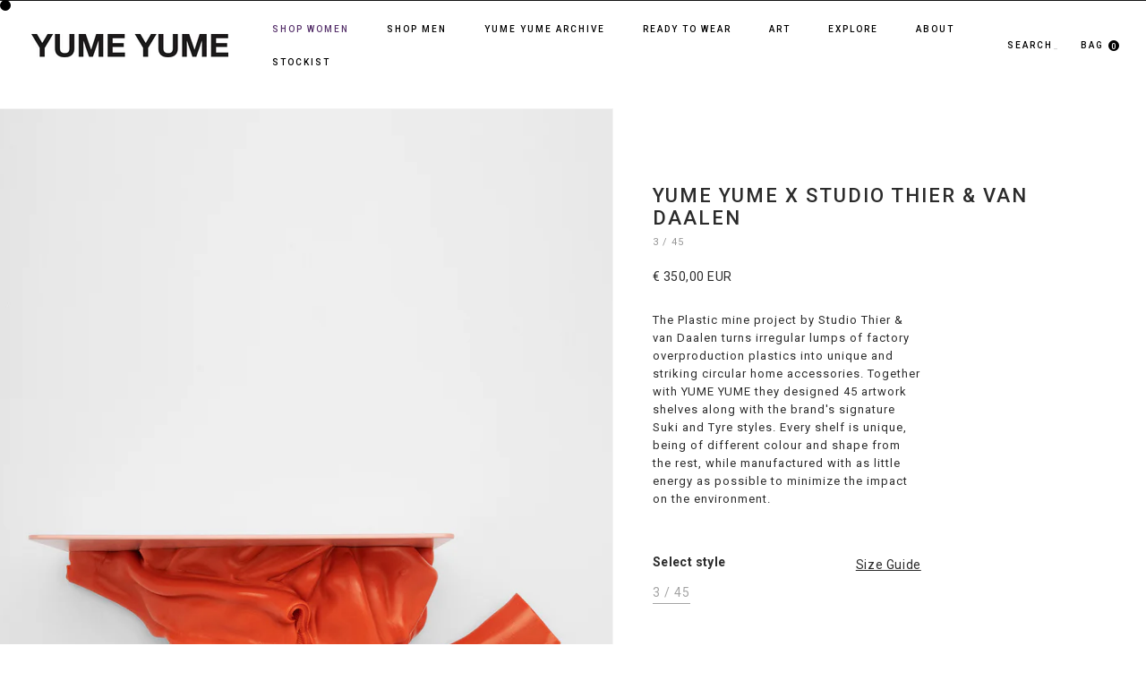

--- FILE ---
content_type: text/html; charset=utf-8
request_url: https://yumeyume.eu/products/yume-yume-x-studio-thier-van-daalen-3
body_size: 36056
content:













  

<!doctype html>
<html class="no-js" lang="en">
  <meta name="google-site-verification" content="u9T-e1KQXXmM-uoQr8NuEVOq5j00eXx3--KvezaywEk" /><head>
    <script type="application/vnd.locksmith+json" data-locksmith>{"version":"v6.29","locked":false,"initialized":true,"scope":"product","access_granted":true,"access_denied":false,"requires_customer":false,"manual_lock":false,"server_lock":false,"server_rendered":null,"hide_resource":false,"hide_links_to_resource":false,"transparent":true,"locks":{"all":[],"opened":[]},"keys":[],"keys_signature":"5e52a13784f494c4bca1cc7a56b5e4868b538141510bf02ef1039e1f45ca9fcf","state":{"template":"product","theme":172146065744,"product":"yume-yume-x-studio-thier-van-daalen-3","collection":null,"page":null,"blog":null,"article":null,"app":null},"now":1769330653,"path":"\/products\/yume-yume-x-studio-thier-van-daalen-3","locale_root_url":"\/","canonical_url":"https:\/\/yumeyume.eu\/products\/yume-yume-x-studio-thier-van-daalen-3","customer_id":null,"customer_id_signature":"5e52a13784f494c4bca1cc7a56b5e4868b538141510bf02ef1039e1f45ca9fcf","cart":null}</script><script data-locksmith>!function(){var require=void 0,reqwest=function(){function succeed(e){var t=protocolRe.exec(e.url);return t=t&&t[1]||context.location.protocol,httpsRe.test(t)?twoHundo.test(e.request.status):!!e.request.response}function handleReadyState(e,t,n){return function(){return e._aborted?n(e.request):e._timedOut?n(e.request,"Request is aborted: timeout"):void(e.request&&4==e.request[readyState]&&(e.request.onreadystatechange=noop,succeed(e)?t(e.request):n(e.request)))}}function setHeaders(e,t){var n,s=t.headers||{};s.Accept=s.Accept||defaultHeaders.accept[t.type]||defaultHeaders.accept["*"];var r="undefined"!=typeof FormData&&t.data instanceof FormData;!t.crossOrigin&&!s[requestedWith]&&(s[requestedWith]=defaultHeaders.requestedWith),!s[contentType]&&!r&&(s[contentType]=t.contentType||defaultHeaders.contentType);for(n in s)s.hasOwnProperty(n)&&"setRequestHeader"in e&&e.setRequestHeader(n,s[n])}function setCredentials(e,t){"undefined"!=typeof t.withCredentials&&"undefined"!=typeof e.withCredentials&&(e.withCredentials=!!t.withCredentials)}function generalCallback(e){lastValue=e}function urlappend(e,t){return e+(/[?]/.test(e)?"&":"?")+t}function handleJsonp(e,t,n,s){var r=uniqid++,a=e.jsonpCallback||"callback",o=e.jsonpCallbackName||reqwest.getcallbackPrefix(r),i=new RegExp("((^|[?]|&)"+a+")=([^&]+)"),l=s.match(i),c=doc.createElement("script"),u=0,d=-1!==navigator.userAgent.indexOf("MSIE 10.0");return l?"?"===l[3]?s=s.replace(i,"$1="+o):o=l[3]:s=urlappend(s,a+"="+o),context[o]=generalCallback,c.type="text/javascript",c.src=s,c.async=!0,"undefined"!=typeof c.onreadystatechange&&!d&&(c.htmlFor=c.id="_reqwest_"+r),c.onload=c.onreadystatechange=function(){return c[readyState]&&"complete"!==c[readyState]&&"loaded"!==c[readyState]||u?!1:(c.onload=c.onreadystatechange=null,c.onclick&&c.onclick(),t(lastValue),lastValue=void 0,head.removeChild(c),u=1,void 0)},head.appendChild(c),{abort:function(){c.onload=c.onreadystatechange=null,n({},"Request is aborted: timeout",{}),lastValue=void 0,head.removeChild(c),u=1}}}function getRequest(e,t){var n,s=this.o,r=(s.method||"GET").toUpperCase(),a="string"==typeof s?s:s.url,o=s.processData!==!1&&s.data&&"string"!=typeof s.data?reqwest.toQueryString(s.data):s.data||null,i=!1;return("jsonp"==s.type||"GET"==r)&&o&&(a=urlappend(a,o),o=null),"jsonp"==s.type?handleJsonp(s,e,t,a):(n=s.xhr&&s.xhr(s)||xhr(s),n.open(r,a,s.async===!1?!1:!0),setHeaders(n,s),setCredentials(n,s),context[xDomainRequest]&&n instanceof context[xDomainRequest]?(n.onload=e,n.onerror=t,n.onprogress=function(){},i=!0):n.onreadystatechange=handleReadyState(this,e,t),s.before&&s.before(n),i?setTimeout(function(){n.send(o)},200):n.send(o),n)}function Reqwest(e,t){this.o=e,this.fn=t,init.apply(this,arguments)}function setType(e){return null===e?void 0:e.match("json")?"json":e.match("javascript")?"js":e.match("text")?"html":e.match("xml")?"xml":void 0}function init(o,fn){function complete(e){for(o.timeout&&clearTimeout(self.timeout),self.timeout=null;self._completeHandlers.length>0;)self._completeHandlers.shift()(e)}function success(resp){var type=o.type||resp&&setType(resp.getResponseHeader("Content-Type"));resp="jsonp"!==type?self.request:resp;var filteredResponse=globalSetupOptions.dataFilter(resp.responseText,type),r=filteredResponse;try{resp.responseText=r}catch(e){}if(r)switch(type){case"json":try{resp=context.JSON?context.JSON.parse(r):eval("("+r+")")}catch(err){return error(resp,"Could not parse JSON in response",err)}break;case"js":resp=eval(r);break;case"html":resp=r;break;case"xml":resp=resp.responseXML&&resp.responseXML.parseError&&resp.responseXML.parseError.errorCode&&resp.responseXML.parseError.reason?null:resp.responseXML}for(self._responseArgs.resp=resp,self._fulfilled=!0,fn(resp),self._successHandler(resp);self._fulfillmentHandlers.length>0;)resp=self._fulfillmentHandlers.shift()(resp);complete(resp)}function timedOut(){self._timedOut=!0,self.request.abort()}function error(e,t,n){for(e=self.request,self._responseArgs.resp=e,self._responseArgs.msg=t,self._responseArgs.t=n,self._erred=!0;self._errorHandlers.length>0;)self._errorHandlers.shift()(e,t,n);complete(e)}this.url="string"==typeof o?o:o.url,this.timeout=null,this._fulfilled=!1,this._successHandler=function(){},this._fulfillmentHandlers=[],this._errorHandlers=[],this._completeHandlers=[],this._erred=!1,this._responseArgs={};var self=this;fn=fn||function(){},o.timeout&&(this.timeout=setTimeout(function(){timedOut()},o.timeout)),o.success&&(this._successHandler=function(){o.success.apply(o,arguments)}),o.error&&this._errorHandlers.push(function(){o.error.apply(o,arguments)}),o.complete&&this._completeHandlers.push(function(){o.complete.apply(o,arguments)}),this.request=getRequest.call(this,success,error)}function reqwest(e,t){return new Reqwest(e,t)}function normalize(e){return e?e.replace(/\r?\n/g,"\r\n"):""}function serial(e,t){var n,s,r,a,o=e.name,i=e.tagName.toLowerCase(),l=function(e){e&&!e.disabled&&t(o,normalize(e.attributes.value&&e.attributes.value.specified?e.value:e.text))};if(!e.disabled&&o)switch(i){case"input":/reset|button|image|file/i.test(e.type)||(n=/checkbox/i.test(e.type),s=/radio/i.test(e.type),r=e.value,(!n&&!s||e.checked)&&t(o,normalize(n&&""===r?"on":r)));break;case"textarea":t(o,normalize(e.value));break;case"select":if("select-one"===e.type.toLowerCase())l(e.selectedIndex>=0?e.options[e.selectedIndex]:null);else for(a=0;e.length&&a<e.length;a++)e.options[a].selected&&l(e.options[a])}}function eachFormElement(){var e,t,n=this,s=function(e,t){var s,r,a;for(s=0;s<t.length;s++)for(a=e[byTag](t[s]),r=0;r<a.length;r++)serial(a[r],n)};for(t=0;t<arguments.length;t++)e=arguments[t],/input|select|textarea/i.test(e.tagName)&&serial(e,n),s(e,["input","select","textarea"])}function serializeQueryString(){return reqwest.toQueryString(reqwest.serializeArray.apply(null,arguments))}function serializeHash(){var e={};return eachFormElement.apply(function(t,n){t in e?(e[t]&&!isArray(e[t])&&(e[t]=[e[t]]),e[t].push(n)):e[t]=n},arguments),e}function buildParams(e,t,n,s){var r,a,o,i=/\[\]$/;if(isArray(t))for(a=0;t&&a<t.length;a++)o=t[a],n||i.test(e)?s(e,o):buildParams(e+"["+("object"==typeof o?a:"")+"]",o,n,s);else if(t&&"[object Object]"===t.toString())for(r in t)buildParams(e+"["+r+"]",t[r],n,s);else s(e,t)}var context=this;if("window"in context)var doc=document,byTag="getElementsByTagName",head=doc[byTag]("head")[0];else{var XHR2;try{XHR2=require("xhr2")}catch(ex){throw new Error("Peer dependency `xhr2` required! Please npm install xhr2")}}var httpsRe=/^http/,protocolRe=/(^\w+):\/\//,twoHundo=/^(20\d|1223)$/,readyState="readyState",contentType="Content-Type",requestedWith="X-Requested-With",uniqid=0,callbackPrefix="reqwest_"+ +new Date,lastValue,xmlHttpRequest="XMLHttpRequest",xDomainRequest="XDomainRequest",noop=function(){},isArray="function"==typeof Array.isArray?Array.isArray:function(e){return e instanceof Array},defaultHeaders={contentType:"application/x-www-form-urlencoded",requestedWith:xmlHttpRequest,accept:{"*":"text/javascript, text/html, application/xml, text/xml, */*",xml:"application/xml, text/xml",html:"text/html",text:"text/plain",json:"application/json, text/javascript",js:"application/javascript, text/javascript"}},xhr=function(e){if(e.crossOrigin===!0){var t=context[xmlHttpRequest]?new XMLHttpRequest:null;if(t&&"withCredentials"in t)return t;if(context[xDomainRequest])return new XDomainRequest;throw new Error("Browser does not support cross-origin requests")}return context[xmlHttpRequest]?new XMLHttpRequest:XHR2?new XHR2:new ActiveXObject("Microsoft.XMLHTTP")},globalSetupOptions={dataFilter:function(e){return e}};return Reqwest.prototype={abort:function(){this._aborted=!0,this.request.abort()},retry:function(){init.call(this,this.o,this.fn)},then:function(e,t){return e=e||function(){},t=t||function(){},this._fulfilled?this._responseArgs.resp=e(this._responseArgs.resp):this._erred?t(this._responseArgs.resp,this._responseArgs.msg,this._responseArgs.t):(this._fulfillmentHandlers.push(e),this._errorHandlers.push(t)),this},always:function(e){return this._fulfilled||this._erred?e(this._responseArgs.resp):this._completeHandlers.push(e),this},fail:function(e){return this._erred?e(this._responseArgs.resp,this._responseArgs.msg,this._responseArgs.t):this._errorHandlers.push(e),this},"catch":function(e){return this.fail(e)}},reqwest.serializeArray=function(){var e=[];return eachFormElement.apply(function(t,n){e.push({name:t,value:n})},arguments),e},reqwest.serialize=function(){if(0===arguments.length)return"";var e,t,n=Array.prototype.slice.call(arguments,0);return e=n.pop(),e&&e.nodeType&&n.push(e)&&(e=null),e&&(e=e.type),t="map"==e?serializeHash:"array"==e?reqwest.serializeArray:serializeQueryString,t.apply(null,n)},reqwest.toQueryString=function(e,t){var n,s,r=t||!1,a=[],o=encodeURIComponent,i=function(e,t){t="function"==typeof t?t():null==t?"":t,a[a.length]=o(e)+"="+o(t)};if(isArray(e))for(s=0;e&&s<e.length;s++)i(e[s].name,e[s].value);else for(n in e)e.hasOwnProperty(n)&&buildParams(n,e[n],r,i);return a.join("&").replace(/%20/g,"+")},reqwest.getcallbackPrefix=function(){return callbackPrefix},reqwest.compat=function(e,t){return e&&(e.type&&(e.method=e.type)&&delete e.type,e.dataType&&(e.type=e.dataType),e.jsonpCallback&&(e.jsonpCallbackName=e.jsonpCallback)&&delete e.jsonpCallback,e.jsonp&&(e.jsonpCallback=e.jsonp)),new Reqwest(e,t)},reqwest.ajaxSetup=function(e){e=e||{};for(var t in e)globalSetupOptions[t]=e[t]},reqwest}();!function(){var e=window.Locksmith={},t=document.querySelector('script[type="application/vnd.locksmith+json"]'),n=t&&t.innerHTML;if(e.state={},e.util={},e.loading=!1,n)try{e.state=JSON.parse(n)}catch(s){}if(document.addEventListener&&document.querySelector){var r,a,o,i=[76,79,67,75,83,77,73,84,72,49,49],l=function(){a=i.slice(0)},c="style",u=function(e){e&&27!==e.keyCode&&"click"!==e.type||(document.removeEventListener("keydown",u),document.removeEventListener("click",u),r&&document.body.removeChild(r),r=null)};l(),document.addEventListener("keyup",function(e){if(e.keyCode===a[0]){if(clearTimeout(o),a.shift(),a.length>0)return void(o=setTimeout(l,1e3));l(),u(),r=document.createElement("div"),r[c].width="50%",r[c].maxWidth="1000px",r[c].height="85%",r[c].border="1px rgba(0, 0, 0, 0.2) solid",r[c].background="rgba(255, 255, 255, 0.99)",r[c].borderRadius="4px",r[c].position="fixed",r[c].top="50%",r[c].left="50%",r[c].transform="translateY(-50%) translateX(-50%)",r[c].boxShadow="0 2px 5px rgba(0, 0, 0, 0.3), 0 0 100vh 100vw rgba(0, 0, 0, 0.5)",r[c].zIndex="2147483645";var t=document.createElement("textarea");t.value=JSON.stringify(JSON.parse(n),null,2),t[c].border="none",t[c].display="block",t[c].boxSizing="border-box",t[c].width="100%",t[c].height="100%",t[c].background="transparent",t[c].padding="22px",t[c].fontFamily="monospace",t[c].fontSize="14px",t[c].color="#333",t[c].resize="none",t[c].outline="none",t.readOnly=!0,r.appendChild(t),document.body.appendChild(r),t.addEventListener("click",function(e){e.stopImmediatePropagation()}),t.select(),document.addEventListener("keydown",u),document.addEventListener("click",u)}})}e.isEmbedded=-1!==window.location.search.indexOf("_ab=0&_fd=0&_sc=1"),e.path=e.state.path||window.location.pathname,e.basePath=e.state.locale_root_url.concat("/apps/locksmith").replace(/^\/\//,"/"),e.reloading=!1,e.util.console=window.console||{log:function(){},error:function(){}},e.util.makeUrl=function(t,n){var s,r=e.basePath+t,a=[],o=e.cache();for(s in o)a.push(s+"="+encodeURIComponent(o[s]));for(s in n)a.push(s+"="+encodeURIComponent(n[s]));return e.state.customer_id&&(a.push("customer_id="+encodeURIComponent(e.state.customer_id)),a.push("customer_id_signature="+encodeURIComponent(e.state.customer_id_signature))),r+=(-1===r.indexOf("?")?"?":"&")+a.join("&")},e._initializeCallbacks=[],e.on=function(t,n){if("initialize"!==t)throw'Locksmith.on() currently only supports the "initialize" event';e._initializeCallbacks.push(n)},e.initializeSession=function(t){if(!e.isEmbedded){t=t||{};var n=!1,s=!0,r=!0;t.silent&&(n=!0,s=!1,r=!1),e.ping({silent:n,spinner:s,reload:r,callback:function(){e._initializeCallbacks.forEach(function(e){e()})}})}},e.cache=function(e){var t={};try{var n=function(e){return(document.cookie.match("(^|; )"+e+"=([^;]*)")||0)[2]};t=JSON.parse(decodeURIComponent(n("locksmith-params")||"{}"))}catch(s){}if(e){for(var r in e)t[r]=e[r];document.cookie="locksmith-params=; expires=Thu, 01 Jan 1970 00:00:00 GMT; path=/",document.cookie="locksmith-params="+encodeURIComponent(JSON.stringify(t))+"; path=/"}return t},e.cache.cart=e.state.cart,e.cache.cartLastSaved=null,e.params=e.cache(),e.util.reload=function(){e.reloading=!0;try{window.location.href=window.location.href.replace(/#.*/,"")}catch(t){e.util.console.error("Preferred reload method failed",t),window.location.reload()}},e.cache.saveCart=function(t){if(!e.cache.cart||e.cache.cart===e.cache.cartLastSaved)return t?t():null;var n=e.cache.cartLastSaved;e.cache.cartLastSaved=e.cache.cart,reqwest({url:"/cart/update.json",method:"post",type:"json",data:{attributes:{locksmith:e.cache.cart}},complete:t,error:function(t){if(e.cache.cartLastSaved=n,!e.reloading)throw t}})},e.util.spinnerHTML='<style>body{background:#FFF}@keyframes spin{from{transform:rotate(0deg)}to{transform:rotate(360deg)}}#loading{display:flex;width:100%;height:50vh;color:#777;align-items:center;justify-content:center}#loading .spinner{display:block;animation:spin 600ms linear infinite;position:relative;width:50px;height:50px}#loading .spinner-ring{stroke:currentColor;stroke-dasharray:100%;stroke-width:2px;stroke-linecap:round;fill:none}</style><div id="loading"><div class="spinner"><svg width="100%" height="100%"><svg preserveAspectRatio="xMinYMin"><circle class="spinner-ring" cx="50%" cy="50%" r="45%"></circle></svg></svg></div></div>',e.util.clobberBody=function(e){document.body.innerHTML=e},e.util.clobberDocument=function(e){e.responseText&&(e=e.responseText),document.documentElement&&document.removeChild(document.documentElement);var t=document.open("text/html","replace");t.writeln(e),t.close(),setTimeout(function(){var e=t.querySelector("[autofocus]");e&&e.focus()},100)},e.util.serializeForm=function(e){if(e&&"FORM"===e.nodeName){var t,n,s={};for(t=e.elements.length-1;t>=0;t-=1)if(""!==e.elements[t].name)switch(e.elements[t].nodeName){case"INPUT":switch(e.elements[t].type){default:case"text":case"hidden":case"password":case"button":case"reset":case"submit":s[e.elements[t].name]=e.elements[t].value;break;case"checkbox":case"radio":e.elements[t].checked&&(s[e.elements[t].name]=e.elements[t].value);break;case"file":}break;case"TEXTAREA":s[e.elements[t].name]=e.elements[t].value;break;case"SELECT":switch(e.elements[t].type){case"select-one":s[e.elements[t].name]=e.elements[t].value;break;case"select-multiple":for(n=e.elements[t].options.length-1;n>=0;n-=1)e.elements[t].options[n].selected&&(s[e.elements[t].name]=e.elements[t].options[n].value)}break;case"BUTTON":switch(e.elements[t].type){case"reset":case"submit":case"button":s[e.elements[t].name]=e.elements[t].value}}return s}},e.util.on=function(e,t,n,s){s=s||document;var r="locksmith-"+e+t,a=function(e){var s=e.target,a=e.target.parentElement,o=s.className.baseVal||s.className||"",i=a.className.baseVal||a.className||"";("string"==typeof o&&-1!==o.split(/\s+/).indexOf(t)||"string"==typeof i&&-1!==i.split(/\s+/).indexOf(t))&&!e[r]&&(e[r]=!0,n(e))};s.attachEvent?s.attachEvent(e,a):s.addEventListener(e,a,!1)},e.util.enableActions=function(t){e.util.on("click","locksmith-action",function(t){t.preventDefault();var n=t.target;(!n.dataset.confirmWith||confirm(n.dataset.confirmWith))&&(n.disabled=!0,n.innerText=n.dataset.disableWith,e.post("/action",n.dataset.locksmithParams,{spinner:!1,type:"text",success:function(t){t=JSON.parse(t.responseText),t.message&&alert(t.message),e.util.reload()}}))},t)},e.util.inject=function(e,t){var n=["data","locksmith","append"];if(-1!==t.indexOf(n.join("-"))){var s=document.createElement("div");s.innerHTML=t,e.appendChild(s)}else e.innerHTML=t;var r,a,o=e.querySelectorAll("script");for(a=0;a<o.length;++a){r=o[a];var i=document.createElement("script");if(r.type&&(i.type=r.type),r.src)i.src=r.src;else{var l=document.createTextNode(r.innerHTML);i.appendChild(l)}e.appendChild(i)}var c=e.querySelector("[autofocus]");c&&c.focus()},e.post=function(t,n,s){s=s||{},s.spinner!==!1&&e.util.clobberBody(e.util.spinnerHTML);var r={};s.container===document?(r.layout=1,s.success=function(t){document.getElementById(s.container);e.util.clobberDocument(t)}):s.container&&(r.layout=0,s.success=function(t){var n=document.getElementById(s.container);e.util.inject(n,t),n.id===n.firstChild.id&&n.parentElement.replaceChild(n.firstChild,n)}),e.loading=!0;var a=e.util.makeUrl(t,r);reqwest({url:a,method:"post",type:s.type||"html",data:n,complete:function(){e.loading=!1},error:function(t){if(!e.reloading){if("dashboard.weglot.com"===window.location.host)return void console.error(t);if(s.silent)return void console.error(t);throw alert("Something went wrong! Please refresh and try again."),t}},success:s.success||e.util.clobberDocument})},e.postResource=function(t,n){t.path=e.path,t.search=window.location.search,t.state=e.state,t.passcode&&(t.passcode=t.passcode.trim()),t.email&&(t.email=t.email.trim()),t.state.cart=e.cache.cart,t.locksmith_json=e.jsonTag,t.locksmith_json_signature=e.jsonTagSignature,e.post("/resource",t,n)},e.ping=function(t){if(!e.isEmbedded){t=t||{};var n=function(){t.reload?e.util.reload():"function"==typeof t.callback&&t.callback()};e.post("/ping",{path:e.path,search:window.location.search,state:e.state},{spinner:!!t.spinner,silent:"undefined"==typeof t.silent?!0:t.silent,type:"text",success:function(t){t=JSON.parse(t.responseText),t.messages&&t.messages.length>0&&e.showMessages(t.messages),t.cart&&e.cache.cart!==t.cart?(e.cache.cart=t.cart,e.cache.saveCart(function(){n(),t.cart&&t.cart.match(/^.+:/)&&e.util.reload()})):n()}})}},e.showMessages=function(t){var n=document.createElement("div");n.style.position="fixed",n.style.left=0,n.style.right=0,n.style.bottom="-50px",n.style.opacity=0,n.style.background="#191919",n.style.color="#ddd",n.style.transition="bottom 0.2s, opacity 0.2s",n.style.zIndex=999999,n.innerHTML="        <style>          .locksmith-ab .locksmith-b { display: none; }          .locksmith-ab.toggled .locksmith-b { display: flex; }          .locksmith-ab.toggled .locksmith-a { display: none; }          .locksmith-flex { display: flex; flex-wrap: wrap; justify-content: space-between; align-items: center; padding: 10px 20px; }          .locksmith-message + .locksmith-message { border-top: 1px #555 solid; }          .locksmith-message a { color: inherit; font-weight: bold; }          .locksmith-message a:hover { color: inherit; opacity: 0.8; }          a.locksmith-ab-toggle { font-weight: inherit; text-decoration: underline; }          .locksmith-text { flex-grow: 1; }          .locksmith-cta { flex-grow: 0; text-align: right; }          .locksmith-cta button { transform: scale(0.8); transform-origin: left; }          .locksmith-cta > * { display: block; }          .locksmith-cta > * + * { margin-top: 10px; }          .locksmith-message a.locksmith-close { flex-grow: 0; text-decoration: none; margin-left: 15px; font-size: 30px; font-family: monospace; display: block; padding: 2px 10px; }                    @media screen and (max-width: 600px) {            .locksmith-wide-only { display: none !important; }            .locksmith-flex { padding: 0 15px; }            .locksmith-flex > * { margin-top: 5px; margin-bottom: 5px; }            .locksmith-cta { text-align: left; }          }                    @media screen and (min-width: 601px) {            .locksmith-narrow-only { display: none !important; }          }        </style>      "+t.map(function(e){return'<div class="locksmith-message">'+e+"</div>"}).join(""),document.body.appendChild(n),document.body.style.position="relative",document.body.parentElement.style.paddingBottom=""+n.offsetHeight+"px",setTimeout(function(){n.style.bottom=0,n.style.opacity=1},50),e.util.on("click","locksmith-ab-toggle",function(e){e.preventDefault();for(var t=e.target.parentElement;-1===t.className.split(" ").indexOf("locksmith-ab");)t=t.parentElement;-1!==t.className.split(" ").indexOf("toggled")?t.className=t.className.replace("toggled",""):t.className=t.className+" toggled"}),e.util.enableActions(n)}}()}();</script>
      <script data-locksmith>Locksmith.cache.cart=null</script>

  <script data-locksmith>Locksmith.jsonTag="\u003cscript type=\"application\/vnd.locksmith+json\" data-locksmith\u003e{\"version\":\"v6.29\",\"locked\":false,\"initialized\":true,\"scope\":\"product\",\"access_granted\":true,\"access_denied\":false,\"requires_customer\":false,\"manual_lock\":false,\"server_lock\":false,\"server_rendered\":null,\"hide_resource\":false,\"hide_links_to_resource\":false,\"transparent\":true,\"locks\":{\"all\":[],\"opened\":[]},\"keys\":[],\"keys_signature\":\"5e52a13784f494c4bca1cc7a56b5e4868b538141510bf02ef1039e1f45ca9fcf\",\"state\":{\"template\":\"product\",\"theme\":172146065744,\"product\":\"yume-yume-x-studio-thier-van-daalen-3\",\"collection\":null,\"page\":null,\"blog\":null,\"article\":null,\"app\":null},\"now\":1769330653,\"path\":\"\\\/products\\\/yume-yume-x-studio-thier-van-daalen-3\",\"locale_root_url\":\"\\\/\",\"canonical_url\":\"https:\\\/\\\/yumeyume.eu\\\/products\\\/yume-yume-x-studio-thier-van-daalen-3\",\"customer_id\":null,\"customer_id_signature\":\"5e52a13784f494c4bca1cc7a56b5e4868b538141510bf02ef1039e1f45ca9fcf\",\"cart\":null}\u003c\/script\u003e";Locksmith.jsonTagSignature="8ba1626590aa0b218c5327db380c58dcea5a6380c3526fcd2fe55e50301ab955"</script>
    <meta name="google-site-verification" content="u9T-e1KQXXmM-uoQr8NuEVOq5j00eXx3--KvezaywEk" />
    <meta charset="utf-8">
    <meta http-equiv="X-UA-Compatible" content="IE=edge">
    <meta name="viewport" content="width=device-width,initial-scale=1">
    <meta name="theme-color" content="">
    <link rel="canonical" href="https://yumeyume.eu/products/yume-yume-x-studio-thier-van-daalen-3">
    <link rel="preconnect" href="https://cdn.shopify.com" crossorigin><link rel="icon" type="image/png" href="//yumeyume.eu/cdn/shop/files/FAVICON_BLACK_32x32.png?v=1665441000"><title>
      YUME YUME x Studio Thier &amp; van Daalen
 &ndash; YUME YUME | Official website</title>

    



    

    

<meta property="og:site_name" content="YUME YUME | Official website">
<meta property="og:url" content="https://yumeyume.eu/products/yume-yume-x-studio-thier-van-daalen-3">
<meta property="og:title" content="YUME YUME x Studio Thier &amp; van Daalen">
<meta property="og:type" content="product">
<meta property="og:description" content="The Plastic mine project by Studio Thier &amp;amp; van Daalen turns irregular lumps of factory overproduction plastics into unique and striking circular home accessories. Together with YUME YUME they designed 45 artwork shelves along with the brand&#39;s signature Suki and Tyre styles. Every shelf is unique, being of different"><meta property="og:image" content="http://yumeyume.eu/cdn/shop/products/3451.jpg?v=1681236213">
  <meta property="og:image:secure_url" content="https://yumeyume.eu/cdn/shop/products/3451.jpg?v=1681236213">
  <meta property="og:image:width" content="750">
  <meta property="og:image:height" content="1250"><meta property="og:price:amount" content="350,00">
  <meta property="og:price:currency" content="EUR"><meta name="twitter:card" content="summary_large_image">
<meta name="twitter:title" content="YUME YUME x Studio Thier &amp; van Daalen">
<meta name="twitter:description" content="The Plastic mine project by Studio Thier &amp;amp; van Daalen turns irregular lumps of factory overproduction plastics into unique and striking circular home accessories. Together with YUME YUME they designed 45 artwork shelves along with the brand&#39;s signature Suki and Tyre styles. Every shelf is unique, being of different">


    <script src="//yumeyume.eu/cdn/shop/t/59/assets/global.js?v=159196050858832209941738331557" defer="defer"></script>
    <script src="//yumeyume.eu/cdn/shop/t/59/assets/aos.min.js?v=146123878477799097641738331557" defer="defer"></script>
    <script src="//yumeyume.eu/cdn/shop/t/59/assets/custom.js?v=108940688475845871311738331557" defer="defer"></script>
    <script>window.performance && window.performance.mark && window.performance.mark('shopify.content_for_header.start');</script><meta name="google-site-verification" content="u9T-e1KQXXmM-uoQr8NuEVOq5j00eXx3--KvezaywEk">
<meta id="shopify-digital-wallet" name="shopify-digital-wallet" content="/57259229324/digital_wallets/dialog">
<meta name="shopify-checkout-api-token" content="ded8d2fecad4a56e7a8271532e5f5b70">
<meta id="in-context-paypal-metadata" data-shop-id="57259229324" data-venmo-supported="false" data-environment="production" data-locale="en_US" data-paypal-v4="true" data-currency="EUR">
<link rel="alternate" type="application/json+oembed" href="https://yumeyume.eu/products/yume-yume-x-studio-thier-van-daalen-3.oembed">
<script async="async" src="/checkouts/internal/preloads.js?locale=en-NL"></script>
<link rel="preconnect" href="https://shop.app" crossorigin="anonymous">
<script async="async" src="https://shop.app/checkouts/internal/preloads.js?locale=en-NL&shop_id=57259229324" crossorigin="anonymous"></script>
<script id="apple-pay-shop-capabilities" type="application/json">{"shopId":57259229324,"countryCode":"NL","currencyCode":"EUR","merchantCapabilities":["supports3DS"],"merchantId":"gid:\/\/shopify\/Shop\/57259229324","merchantName":"YUME YUME | Official website","requiredBillingContactFields":["postalAddress","email","phone"],"requiredShippingContactFields":["postalAddress","email","phone"],"shippingType":"shipping","supportedNetworks":["visa","maestro","masterCard","amex"],"total":{"type":"pending","label":"YUME YUME | Official website","amount":"1.00"},"shopifyPaymentsEnabled":true,"supportsSubscriptions":true}</script>
<script id="shopify-features" type="application/json">{"accessToken":"ded8d2fecad4a56e7a8271532e5f5b70","betas":["rich-media-storefront-analytics"],"domain":"yumeyume.eu","predictiveSearch":true,"shopId":57259229324,"locale":"en"}</script>
<script>var Shopify = Shopify || {};
Shopify.shop = "yume-yume-shop.myshopify.com";
Shopify.locale = "en";
Shopify.currency = {"active":"EUR","rate":"1.0"};
Shopify.country = "NL";
Shopify.theme = {"name":"Copy of Dawn - art page","id":172146065744,"schema_name":"Dawn","schema_version":"3.0.0","theme_store_id":887,"role":"main"};
Shopify.theme.handle = "null";
Shopify.theme.style = {"id":null,"handle":null};
Shopify.cdnHost = "yumeyume.eu/cdn";
Shopify.routes = Shopify.routes || {};
Shopify.routes.root = "/";</script>
<script type="module">!function(o){(o.Shopify=o.Shopify||{}).modules=!0}(window);</script>
<script>!function(o){function n(){var o=[];function n(){o.push(Array.prototype.slice.apply(arguments))}return n.q=o,n}var t=o.Shopify=o.Shopify||{};t.loadFeatures=n(),t.autoloadFeatures=n()}(window);</script>
<script>
  window.ShopifyPay = window.ShopifyPay || {};
  window.ShopifyPay.apiHost = "shop.app\/pay";
  window.ShopifyPay.redirectState = null;
</script>
<script id="shop-js-analytics" type="application/json">{"pageType":"product"}</script>
<script defer="defer" async type="module" src="//yumeyume.eu/cdn/shopifycloud/shop-js/modules/v2/client.init-shop-cart-sync_BT-GjEfc.en.esm.js"></script>
<script defer="defer" async type="module" src="//yumeyume.eu/cdn/shopifycloud/shop-js/modules/v2/chunk.common_D58fp_Oc.esm.js"></script>
<script defer="defer" async type="module" src="//yumeyume.eu/cdn/shopifycloud/shop-js/modules/v2/chunk.modal_xMitdFEc.esm.js"></script>
<script type="module">
  await import("//yumeyume.eu/cdn/shopifycloud/shop-js/modules/v2/client.init-shop-cart-sync_BT-GjEfc.en.esm.js");
await import("//yumeyume.eu/cdn/shopifycloud/shop-js/modules/v2/chunk.common_D58fp_Oc.esm.js");
await import("//yumeyume.eu/cdn/shopifycloud/shop-js/modules/v2/chunk.modal_xMitdFEc.esm.js");

  window.Shopify.SignInWithShop?.initShopCartSync?.({"fedCMEnabled":true,"windoidEnabled":true});

</script>
<script>
  window.Shopify = window.Shopify || {};
  if (!window.Shopify.featureAssets) window.Shopify.featureAssets = {};
  window.Shopify.featureAssets['shop-js'] = {"shop-cart-sync":["modules/v2/client.shop-cart-sync_DZOKe7Ll.en.esm.js","modules/v2/chunk.common_D58fp_Oc.esm.js","modules/v2/chunk.modal_xMitdFEc.esm.js"],"init-fed-cm":["modules/v2/client.init-fed-cm_B6oLuCjv.en.esm.js","modules/v2/chunk.common_D58fp_Oc.esm.js","modules/v2/chunk.modal_xMitdFEc.esm.js"],"shop-cash-offers":["modules/v2/client.shop-cash-offers_D2sdYoxE.en.esm.js","modules/v2/chunk.common_D58fp_Oc.esm.js","modules/v2/chunk.modal_xMitdFEc.esm.js"],"shop-login-button":["modules/v2/client.shop-login-button_QeVjl5Y3.en.esm.js","modules/v2/chunk.common_D58fp_Oc.esm.js","modules/v2/chunk.modal_xMitdFEc.esm.js"],"pay-button":["modules/v2/client.pay-button_DXTOsIq6.en.esm.js","modules/v2/chunk.common_D58fp_Oc.esm.js","modules/v2/chunk.modal_xMitdFEc.esm.js"],"shop-button":["modules/v2/client.shop-button_DQZHx9pm.en.esm.js","modules/v2/chunk.common_D58fp_Oc.esm.js","modules/v2/chunk.modal_xMitdFEc.esm.js"],"avatar":["modules/v2/client.avatar_BTnouDA3.en.esm.js"],"init-windoid":["modules/v2/client.init-windoid_CR1B-cfM.en.esm.js","modules/v2/chunk.common_D58fp_Oc.esm.js","modules/v2/chunk.modal_xMitdFEc.esm.js"],"init-shop-for-new-customer-accounts":["modules/v2/client.init-shop-for-new-customer-accounts_C_vY_xzh.en.esm.js","modules/v2/client.shop-login-button_QeVjl5Y3.en.esm.js","modules/v2/chunk.common_D58fp_Oc.esm.js","modules/v2/chunk.modal_xMitdFEc.esm.js"],"init-shop-email-lookup-coordinator":["modules/v2/client.init-shop-email-lookup-coordinator_BI7n9ZSv.en.esm.js","modules/v2/chunk.common_D58fp_Oc.esm.js","modules/v2/chunk.modal_xMitdFEc.esm.js"],"init-shop-cart-sync":["modules/v2/client.init-shop-cart-sync_BT-GjEfc.en.esm.js","modules/v2/chunk.common_D58fp_Oc.esm.js","modules/v2/chunk.modal_xMitdFEc.esm.js"],"shop-toast-manager":["modules/v2/client.shop-toast-manager_DiYdP3xc.en.esm.js","modules/v2/chunk.common_D58fp_Oc.esm.js","modules/v2/chunk.modal_xMitdFEc.esm.js"],"init-customer-accounts":["modules/v2/client.init-customer-accounts_D9ZNqS-Q.en.esm.js","modules/v2/client.shop-login-button_QeVjl5Y3.en.esm.js","modules/v2/chunk.common_D58fp_Oc.esm.js","modules/v2/chunk.modal_xMitdFEc.esm.js"],"init-customer-accounts-sign-up":["modules/v2/client.init-customer-accounts-sign-up_iGw4briv.en.esm.js","modules/v2/client.shop-login-button_QeVjl5Y3.en.esm.js","modules/v2/chunk.common_D58fp_Oc.esm.js","modules/v2/chunk.modal_xMitdFEc.esm.js"],"shop-follow-button":["modules/v2/client.shop-follow-button_CqMgW2wH.en.esm.js","modules/v2/chunk.common_D58fp_Oc.esm.js","modules/v2/chunk.modal_xMitdFEc.esm.js"],"checkout-modal":["modules/v2/client.checkout-modal_xHeaAweL.en.esm.js","modules/v2/chunk.common_D58fp_Oc.esm.js","modules/v2/chunk.modal_xMitdFEc.esm.js"],"shop-login":["modules/v2/client.shop-login_D91U-Q7h.en.esm.js","modules/v2/chunk.common_D58fp_Oc.esm.js","modules/v2/chunk.modal_xMitdFEc.esm.js"],"lead-capture":["modules/v2/client.lead-capture_BJmE1dJe.en.esm.js","modules/v2/chunk.common_D58fp_Oc.esm.js","modules/v2/chunk.modal_xMitdFEc.esm.js"],"payment-terms":["modules/v2/client.payment-terms_Ci9AEqFq.en.esm.js","modules/v2/chunk.common_D58fp_Oc.esm.js","modules/v2/chunk.modal_xMitdFEc.esm.js"]};
</script>
<script id="__st">var __st={"a":57259229324,"offset":3600,"reqid":"eaf20a08-d0a6-4755-a70f-b1928209b8b6-1769330653","pageurl":"yumeyume.eu\/products\/yume-yume-x-studio-thier-van-daalen-3","u":"e5a01ee6ca40","p":"product","rtyp":"product","rid":8359809810768};</script>
<script>window.ShopifyPaypalV4VisibilityTracking = true;</script>
<script id="captcha-bootstrap">!function(){'use strict';const t='contact',e='account',n='new_comment',o=[[t,t],['blogs',n],['comments',n],[t,'customer']],c=[[e,'customer_login'],[e,'guest_login'],[e,'recover_customer_password'],[e,'create_customer']],r=t=>t.map((([t,e])=>`form[action*='/${t}']:not([data-nocaptcha='true']) input[name='form_type'][value='${e}']`)).join(','),a=t=>()=>t?[...document.querySelectorAll(t)].map((t=>t.form)):[];function s(){const t=[...o],e=r(t);return a(e)}const i='password',u='form_key',d=['recaptcha-v3-token','g-recaptcha-response','h-captcha-response',i],f=()=>{try{return window.sessionStorage}catch{return}},m='__shopify_v',_=t=>t.elements[u];function p(t,e,n=!1){try{const o=window.sessionStorage,c=JSON.parse(o.getItem(e)),{data:r}=function(t){const{data:e,action:n}=t;return t[m]||n?{data:e,action:n}:{data:t,action:n}}(c);for(const[e,n]of Object.entries(r))t.elements[e]&&(t.elements[e].value=n);n&&o.removeItem(e)}catch(o){console.error('form repopulation failed',{error:o})}}const l='form_type',E='cptcha';function T(t){t.dataset[E]=!0}const w=window,h=w.document,L='Shopify',v='ce_forms',y='captcha';let A=!1;((t,e)=>{const n=(g='f06e6c50-85a8-45c8-87d0-21a2b65856fe',I='https://cdn.shopify.com/shopifycloud/storefront-forms-hcaptcha/ce_storefront_forms_captcha_hcaptcha.v1.5.2.iife.js',D={infoText:'Protected by hCaptcha',privacyText:'Privacy',termsText:'Terms'},(t,e,n)=>{const o=w[L][v],c=o.bindForm;if(c)return c(t,g,e,D).then(n);var r;o.q.push([[t,g,e,D],n]),r=I,A||(h.body.append(Object.assign(h.createElement('script'),{id:'captcha-provider',async:!0,src:r})),A=!0)});var g,I,D;w[L]=w[L]||{},w[L][v]=w[L][v]||{},w[L][v].q=[],w[L][y]=w[L][y]||{},w[L][y].protect=function(t,e){n(t,void 0,e),T(t)},Object.freeze(w[L][y]),function(t,e,n,w,h,L){const[v,y,A,g]=function(t,e,n){const i=e?o:[],u=t?c:[],d=[...i,...u],f=r(d),m=r(i),_=r(d.filter((([t,e])=>n.includes(e))));return[a(f),a(m),a(_),s()]}(w,h,L),I=t=>{const e=t.target;return e instanceof HTMLFormElement?e:e&&e.form},D=t=>v().includes(t);t.addEventListener('submit',(t=>{const e=I(t);if(!e)return;const n=D(e)&&!e.dataset.hcaptchaBound&&!e.dataset.recaptchaBound,o=_(e),c=g().includes(e)&&(!o||!o.value);(n||c)&&t.preventDefault(),c&&!n&&(function(t){try{if(!f())return;!function(t){const e=f();if(!e)return;const n=_(t);if(!n)return;const o=n.value;o&&e.removeItem(o)}(t);const e=Array.from(Array(32),(()=>Math.random().toString(36)[2])).join('');!function(t,e){_(t)||t.append(Object.assign(document.createElement('input'),{type:'hidden',name:u})),t.elements[u].value=e}(t,e),function(t,e){const n=f();if(!n)return;const o=[...t.querySelectorAll(`input[type='${i}']`)].map((({name:t})=>t)),c=[...d,...o],r={};for(const[a,s]of new FormData(t).entries())c.includes(a)||(r[a]=s);n.setItem(e,JSON.stringify({[m]:1,action:t.action,data:r}))}(t,e)}catch(e){console.error('failed to persist form',e)}}(e),e.submit())}));const S=(t,e)=>{t&&!t.dataset[E]&&(n(t,e.some((e=>e===t))),T(t))};for(const o of['focusin','change'])t.addEventListener(o,(t=>{const e=I(t);D(e)&&S(e,y())}));const B=e.get('form_key'),M=e.get(l),P=B&&M;t.addEventListener('DOMContentLoaded',(()=>{const t=y();if(P)for(const e of t)e.elements[l].value===M&&p(e,B);[...new Set([...A(),...v().filter((t=>'true'===t.dataset.shopifyCaptcha))])].forEach((e=>S(e,t)))}))}(h,new URLSearchParams(w.location.search),n,t,e,['guest_login'])})(!0,!0)}();</script>
<script integrity="sha256-4kQ18oKyAcykRKYeNunJcIwy7WH5gtpwJnB7kiuLZ1E=" data-source-attribution="shopify.loadfeatures" defer="defer" src="//yumeyume.eu/cdn/shopifycloud/storefront/assets/storefront/load_feature-a0a9edcb.js" crossorigin="anonymous"></script>
<script crossorigin="anonymous" defer="defer" src="//yumeyume.eu/cdn/shopifycloud/storefront/assets/shopify_pay/storefront-65b4c6d7.js?v=20250812"></script>
<script data-source-attribution="shopify.dynamic_checkout.dynamic.init">var Shopify=Shopify||{};Shopify.PaymentButton=Shopify.PaymentButton||{isStorefrontPortableWallets:!0,init:function(){window.Shopify.PaymentButton.init=function(){};var t=document.createElement("script");t.src="https://yumeyume.eu/cdn/shopifycloud/portable-wallets/latest/portable-wallets.en.js",t.type="module",document.head.appendChild(t)}};
</script>
<script data-source-attribution="shopify.dynamic_checkout.buyer_consent">
  function portableWalletsHideBuyerConsent(e){var t=document.getElementById("shopify-buyer-consent"),n=document.getElementById("shopify-subscription-policy-button");t&&n&&(t.classList.add("hidden"),t.setAttribute("aria-hidden","true"),n.removeEventListener("click",e))}function portableWalletsShowBuyerConsent(e){var t=document.getElementById("shopify-buyer-consent"),n=document.getElementById("shopify-subscription-policy-button");t&&n&&(t.classList.remove("hidden"),t.removeAttribute("aria-hidden"),n.addEventListener("click",e))}window.Shopify?.PaymentButton&&(window.Shopify.PaymentButton.hideBuyerConsent=portableWalletsHideBuyerConsent,window.Shopify.PaymentButton.showBuyerConsent=portableWalletsShowBuyerConsent);
</script>
<script data-source-attribution="shopify.dynamic_checkout.cart.bootstrap">document.addEventListener("DOMContentLoaded",(function(){function t(){return document.querySelector("shopify-accelerated-checkout-cart, shopify-accelerated-checkout")}if(t())Shopify.PaymentButton.init();else{new MutationObserver((function(e,n){t()&&(Shopify.PaymentButton.init(),n.disconnect())})).observe(document.body,{childList:!0,subtree:!0})}}));
</script>
<script id='scb4127' type='text/javascript' async='' src='https://yumeyume.eu/cdn/shopifycloud/privacy-banner/storefront-banner.js'></script><link id="shopify-accelerated-checkout-styles" rel="stylesheet" media="screen" href="https://yumeyume.eu/cdn/shopifycloud/portable-wallets/latest/accelerated-checkout-backwards-compat.css" crossorigin="anonymous">
<style id="shopify-accelerated-checkout-cart">
        #shopify-buyer-consent {
  margin-top: 1em;
  display: inline-block;
  width: 100%;
}

#shopify-buyer-consent.hidden {
  display: none;
}

#shopify-subscription-policy-button {
  background: none;
  border: none;
  padding: 0;
  text-decoration: underline;
  font-size: inherit;
  cursor: pointer;
}

#shopify-subscription-policy-button::before {
  box-shadow: none;
}

      </style>
<script id="sections-script" data-sections="main-product,header,footer" defer="defer" src="//yumeyume.eu/cdn/shop/t/59/compiled_assets/scripts.js?v=13822"></script>
<script>window.performance && window.performance.mark && window.performance.mark('shopify.content_for_header.end');</script>


    <style data-shopify>
      
      
      
      
      

      :root {
        --font-body-family: Helvetica, Arial, sans-serif;
        --font-body-style: normal;
        --font-body-weight: 400;

        --font-heading-family: Helvetica, Arial, sans-serif;
        --font-heading-style: normal;
        --font-heading-weight: 400;

        --font-body-scale: 1.0;
        --font-heading-scale: 1.0;

        --color-base-text: 46, 46, 46;
        --color-shadow: 46, 46, 46;
        --color-base-background-1: 255, 255, 255;
        --color-base-background-2: 243, 243, 243;
        --color-base-solid-button-labels: 255, 255, 255;
        --color-base-outline-button-labels: 46, 46, 46;
        --color-base-accent-1: 46, 46, 46;
        --color-base-accent-2: 51, 79, 180;
        --payment-terms-background-color: #FFFFFF;

        --gradient-base-background-1: #FFFFFF;
        --gradient-base-background-2: #F3F3F3;
        --gradient-base-accent-1: #2e2e2e;
        --gradient-base-accent-2: #334FB4;

        --media-padding: px;
        --media-border-opacity: 0.05;
        --media-border-width: 1px;
        --media-radius: 0px;
        --media-shadow-opacity: 0.0;
        --media-shadow-horizontal-offset: 0px;
        --media-shadow-vertical-offset: 0px;
        --media-shadow-blur-radius: 0px;

        --page-width: 150rem;
        --page-width-margin: 0rem;

        --card-image-padding: 0.0rem;
        --card-corner-radius: 0.0rem;
        --card-text-alignment: left;
        --card-border-width: 0.0rem;
        --card-border-opacity: 0.0;
        --card-shadow-opacity: 0.1;
        --card-shadow-horizontal-offset: 0.0rem;
        --card-shadow-vertical-offset: 0.0rem;
        --card-shadow-blur-radius: 0.0rem;

        --badge-corner-radius: 4.0rem;

        --popup-border-width: 1px;
        --popup-border-opacity: 0.1;
        --popup-corner-radius: 0px;
        --popup-shadow-opacity: 0.0;
        --popup-shadow-horizontal-offset: 0px;
        --popup-shadow-vertical-offset: 0px;
        --popup-shadow-blur-radius: 0px;

        --drawer-border-width: 1px;
        --drawer-border-opacity: 0.1;
        --drawer-shadow-opacity: 0.0;
        --drawer-shadow-horizontal-offset: 0px;
        --drawer-shadow-vertical-offset: 0px;
        --drawer-shadow-blur-radius: 0px;

        --spacing-sections-desktop: 0px;
        --spacing-sections-mobile: 0px;

        --grid-desktop-vertical-spacing: 8px;
        --grid-desktop-horizontal-spacing: 8px;
        --grid-mobile-vertical-spacing: 4px;
        --grid-mobile-horizontal-spacing: 4px;

        --text-boxes-border-opacity: 0.0;
        --text-boxes-border-width: 0px;
        --text-boxes-radius: 0px;
        --text-boxes-shadow-opacity: 0.0;
        --text-boxes-shadow-horizontal-offset: 0px;
        --text-boxes-shadow-vertical-offset: 0px;
        --text-boxes-shadow-blur-radius: 0px;

        --buttons-radius: 0px;
        --buttons-radius-outset: 0px;
        --buttons-border-width: 1px;
        --buttons-border-opacity: 1.0;
        --buttons-shadow-opacity: 0.0;
        --buttons-shadow-horizontal-offset: 0px;
        --buttons-shadow-vertical-offset: 0px;
        --buttons-shadow-blur-radius: 0px;
        --buttons-border-offset: 0px;

        --inputs-radius: 0px;
        --inputs-border-width: 1px;
        --inputs-border-opacity: 0.55;
        --inputs-shadow-opacity: 0.0;
        --inputs-shadow-horizontal-offset: 0px;
        --inputs-margin-offset: 0px;
        --inputs-shadow-vertical-offset: 0px;
        --inputs-shadow-blur-radius: 0px;
        --inputs-radius-outset: 0px;

        --variant-pills-radius: 40px;
        --variant-pills-border-width: 1px;
        --variant-pills-border-opacity: 0.55;
        --variant-pills-shadow-opacity: 0.0;
        --variant-pills-shadow-horizontal-offset: 0px;
        --variant-pills-shadow-vertical-offset: 0px;
        --variant-pills-shadow-blur-radius: 0px;
      }

      *,
      *::before,
      *::after {
        box-sizing: inherit;
      }

      html {
        box-sizing: border-box;
        font-size: calc(var(--font-body-scale) * 62.5%);
        height: 100%;
      }

      body {
        display: grid;
        grid-template-rows: auto auto 1fr auto;
        grid-template-columns: 100%;
        min-height: 100%;
        margin: 0;
        font-size: 1.5rem;
        letter-spacing: 0.06rem;
        line-height: calc(1 + 0.8 / var(--font-body-scale));
        font-family: var(--font-body-family);
        font-style: var(--font-body-style);
        font-weight: var(--font-body-weight);
      }

      @media screen and (min-width: 750px) {
        body {
          font-size: 1.6rem;
        }
      }
    </style>

    <link href="//yumeyume.eu/cdn/shop/t/59/assets/base.css?v=65298755315255083391738331557" rel="stylesheet" type="text/css" media="all" />
    <link href="//yumeyume.eu/cdn/shop/t/59/assets/aos.css?v=171440860698160758581738331557" rel="stylesheet" type="text/css" media="all" />
    <link href="//yumeyume.eu/cdn/shop/t/59/assets/dynamic.css?v=80115304110508160621738331557" rel="stylesheet" type="text/css" media="all" />
    <link rel="preconnect" href="https://fonts.googleapis.com">
    <link rel="preconnect" href="https://fonts.gstatic.com" crossorigin>
    <link
      href="https://fonts.googleapis.com/css2?family=Roboto:wght@100;300;400;500;700;900&display=swap"
      rel="stylesheet"
    ><link
        rel="stylesheet"
        href="//yumeyume.eu/cdn/shop/t/59/assets/component-predictive-search.css?v=165644661289088488651738331557"
        media="print"
        onload="this.media='all'"
      ><script>
      document.documentElement.className = document.documentElement.className.replace('no-js', 'js');
      if (Shopify.designMode) {
        document.documentElement.classList.add('shopify-design-mode');
      }
    </script>
    <script src="https://cdnjs.cloudflare.com/ajax/libs/jquery/3.3.1/jquery.min.js"></script>
    <script src="https://unpkg.com/@lottiefiles/lottie-player@latest/dist/lottie-player.js"></script><!-- BEGIN app block: shopify://apps/infi-infinite-scroll-load/blocks/app-embed/f6a0ea47-e102-4405-9fa5-a0cb0418ab0d -->    <!-- GSSTART Infinite Scroll code start. Do not change -->
	
	 <script type="text/javascript"  src="https://gravity-apps.com/shopify/js/shopify/infinitescrollbystore57259229324.js?v=7329ecd5c0f9abd33d3c122b3308e3bcd2502c4"></script> 
	
<!-- i nfinite Scroll code end.  Do not change GSEND -->


    
<!-- END app block --><!-- BEGIN app block: shopify://apps/klaviyo-email-marketing-sms/blocks/klaviyo-onsite-embed/2632fe16-c075-4321-a88b-50b567f42507 -->












  <script async src="https://static.klaviyo.com/onsite/js/Sbevbk/klaviyo.js?company_id=Sbevbk"></script>
  <script>!function(){if(!window.klaviyo){window._klOnsite=window._klOnsite||[];try{window.klaviyo=new Proxy({},{get:function(n,i){return"push"===i?function(){var n;(n=window._klOnsite).push.apply(n,arguments)}:function(){for(var n=arguments.length,o=new Array(n),w=0;w<n;w++)o[w]=arguments[w];var t="function"==typeof o[o.length-1]?o.pop():void 0,e=new Promise((function(n){window._klOnsite.push([i].concat(o,[function(i){t&&t(i),n(i)}]))}));return e}}})}catch(n){window.klaviyo=window.klaviyo||[],window.klaviyo.push=function(){var n;(n=window._klOnsite).push.apply(n,arguments)}}}}();</script>

  
    <script id="viewed_product">
      if (item == null) {
        var _learnq = _learnq || [];

        var MetafieldReviews = null
        var MetafieldYotpoRating = null
        var MetafieldYotpoCount = null
        var MetafieldLooxRating = null
        var MetafieldLooxCount = null
        var okendoProduct = null
        var okendoProductReviewCount = null
        var okendoProductReviewAverageValue = null
        try {
          // The following fields are used for Customer Hub recently viewed in order to add reviews.
          // This information is not part of __kla_viewed. Instead, it is part of __kla_viewed_reviewed_items
          MetafieldReviews = {};
          MetafieldYotpoRating = null
          MetafieldYotpoCount = null
          MetafieldLooxRating = null
          MetafieldLooxCount = null

          okendoProduct = null
          // If the okendo metafield is not legacy, it will error, which then requires the new json formatted data
          if (okendoProduct && 'error' in okendoProduct) {
            okendoProduct = null
          }
          okendoProductReviewCount = okendoProduct ? okendoProduct.reviewCount : null
          okendoProductReviewAverageValue = okendoProduct ? okendoProduct.reviewAverageValue : null
        } catch (error) {
          console.error('Error in Klaviyo onsite reviews tracking:', error);
        }

        var item = {
          Name: "YUME YUME x Studio Thier \u0026 van Daalen",
          ProductID: 8359809810768,
          Categories: ["all","THIER VAN DAALEN Shelves"],
          ImageURL: "https://yumeyume.eu/cdn/shop/products/3451_grande.jpg?v=1681236213",
          URL: "https://yumeyume.eu/products/yume-yume-x-studio-thier-van-daalen-3",
          Brand: "Yume Yume Shop",
          Price: "€ 350,00 EUR",
          Value: "350,00",
          CompareAtPrice: "€ 0,00 EUR"
        };
        _learnq.push(['track', 'Viewed Product', item]);
        _learnq.push(['trackViewedItem', {
          Title: item.Name,
          ItemId: item.ProductID,
          Categories: item.Categories,
          ImageUrl: item.ImageURL,
          Url: item.URL,
          Metadata: {
            Brand: item.Brand,
            Price: item.Price,
            Value: item.Value,
            CompareAtPrice: item.CompareAtPrice
          },
          metafields:{
            reviews: MetafieldReviews,
            yotpo:{
              rating: MetafieldYotpoRating,
              count: MetafieldYotpoCount,
            },
            loox:{
              rating: MetafieldLooxRating,
              count: MetafieldLooxCount,
            },
            okendo: {
              rating: okendoProductReviewAverageValue,
              count: okendoProductReviewCount,
            }
          }
        }]);
      }
    </script>
  




  <script>
    window.klaviyoReviewsProductDesignMode = false
  </script>







<!-- END app block --><link href="https://monorail-edge.shopifysvc.com" rel="dns-prefetch">
<script>(function(){if ("sendBeacon" in navigator && "performance" in window) {try {var session_token_from_headers = performance.getEntriesByType('navigation')[0].serverTiming.find(x => x.name == '_s').description;} catch {var session_token_from_headers = undefined;}var session_cookie_matches = document.cookie.match(/_shopify_s=([^;]*)/);var session_token_from_cookie = session_cookie_matches && session_cookie_matches.length === 2 ? session_cookie_matches[1] : "";var session_token = session_token_from_headers || session_token_from_cookie || "";function handle_abandonment_event(e) {var entries = performance.getEntries().filter(function(entry) {return /monorail-edge.shopifysvc.com/.test(entry.name);});if (!window.abandonment_tracked && entries.length === 0) {window.abandonment_tracked = true;var currentMs = Date.now();var navigation_start = performance.timing.navigationStart;var payload = {shop_id: 57259229324,url: window.location.href,navigation_start,duration: currentMs - navigation_start,session_token,page_type: "product"};window.navigator.sendBeacon("https://monorail-edge.shopifysvc.com/v1/produce", JSON.stringify({schema_id: "online_store_buyer_site_abandonment/1.1",payload: payload,metadata: {event_created_at_ms: currentMs,event_sent_at_ms: currentMs}}));}}window.addEventListener('pagehide', handle_abandonment_event);}}());</script>
<script id="web-pixels-manager-setup">(function e(e,d,r,n,o){if(void 0===o&&(o={}),!Boolean(null===(a=null===(i=window.Shopify)||void 0===i?void 0:i.analytics)||void 0===a?void 0:a.replayQueue)){var i,a;window.Shopify=window.Shopify||{};var t=window.Shopify;t.analytics=t.analytics||{};var s=t.analytics;s.replayQueue=[],s.publish=function(e,d,r){return s.replayQueue.push([e,d,r]),!0};try{self.performance.mark("wpm:start")}catch(e){}var l=function(){var e={modern:/Edge?\/(1{2}[4-9]|1[2-9]\d|[2-9]\d{2}|\d{4,})\.\d+(\.\d+|)|Firefox\/(1{2}[4-9]|1[2-9]\d|[2-9]\d{2}|\d{4,})\.\d+(\.\d+|)|Chrom(ium|e)\/(9{2}|\d{3,})\.\d+(\.\d+|)|(Maci|X1{2}).+ Version\/(15\.\d+|(1[6-9]|[2-9]\d|\d{3,})\.\d+)([,.]\d+|)( \(\w+\)|)( Mobile\/\w+|) Safari\/|Chrome.+OPR\/(9{2}|\d{3,})\.\d+\.\d+|(CPU[ +]OS|iPhone[ +]OS|CPU[ +]iPhone|CPU IPhone OS|CPU iPad OS)[ +]+(15[._]\d+|(1[6-9]|[2-9]\d|\d{3,})[._]\d+)([._]\d+|)|Android:?[ /-](13[3-9]|1[4-9]\d|[2-9]\d{2}|\d{4,})(\.\d+|)(\.\d+|)|Android.+Firefox\/(13[5-9]|1[4-9]\d|[2-9]\d{2}|\d{4,})\.\d+(\.\d+|)|Android.+Chrom(ium|e)\/(13[3-9]|1[4-9]\d|[2-9]\d{2}|\d{4,})\.\d+(\.\d+|)|SamsungBrowser\/([2-9]\d|\d{3,})\.\d+/,legacy:/Edge?\/(1[6-9]|[2-9]\d|\d{3,})\.\d+(\.\d+|)|Firefox\/(5[4-9]|[6-9]\d|\d{3,})\.\d+(\.\d+|)|Chrom(ium|e)\/(5[1-9]|[6-9]\d|\d{3,})\.\d+(\.\d+|)([\d.]+$|.*Safari\/(?![\d.]+ Edge\/[\d.]+$))|(Maci|X1{2}).+ Version\/(10\.\d+|(1[1-9]|[2-9]\d|\d{3,})\.\d+)([,.]\d+|)( \(\w+\)|)( Mobile\/\w+|) Safari\/|Chrome.+OPR\/(3[89]|[4-9]\d|\d{3,})\.\d+\.\d+|(CPU[ +]OS|iPhone[ +]OS|CPU[ +]iPhone|CPU IPhone OS|CPU iPad OS)[ +]+(10[._]\d+|(1[1-9]|[2-9]\d|\d{3,})[._]\d+)([._]\d+|)|Android:?[ /-](13[3-9]|1[4-9]\d|[2-9]\d{2}|\d{4,})(\.\d+|)(\.\d+|)|Mobile Safari.+OPR\/([89]\d|\d{3,})\.\d+\.\d+|Android.+Firefox\/(13[5-9]|1[4-9]\d|[2-9]\d{2}|\d{4,})\.\d+(\.\d+|)|Android.+Chrom(ium|e)\/(13[3-9]|1[4-9]\d|[2-9]\d{2}|\d{4,})\.\d+(\.\d+|)|Android.+(UC? ?Browser|UCWEB|U3)[ /]?(15\.([5-9]|\d{2,})|(1[6-9]|[2-9]\d|\d{3,})\.\d+)\.\d+|SamsungBrowser\/(5\.\d+|([6-9]|\d{2,})\.\d+)|Android.+MQ{2}Browser\/(14(\.(9|\d{2,})|)|(1[5-9]|[2-9]\d|\d{3,})(\.\d+|))(\.\d+|)|K[Aa][Ii]OS\/(3\.\d+|([4-9]|\d{2,})\.\d+)(\.\d+|)/},d=e.modern,r=e.legacy,n=navigator.userAgent;return n.match(d)?"modern":n.match(r)?"legacy":"unknown"}(),u="modern"===l?"modern":"legacy",c=(null!=n?n:{modern:"",legacy:""})[u],f=function(e){return[e.baseUrl,"/wpm","/b",e.hashVersion,"modern"===e.buildTarget?"m":"l",".js"].join("")}({baseUrl:d,hashVersion:r,buildTarget:u}),m=function(e){var d=e.version,r=e.bundleTarget,n=e.surface,o=e.pageUrl,i=e.monorailEndpoint;return{emit:function(e){var a=e.status,t=e.errorMsg,s=(new Date).getTime(),l=JSON.stringify({metadata:{event_sent_at_ms:s},events:[{schema_id:"web_pixels_manager_load/3.1",payload:{version:d,bundle_target:r,page_url:o,status:a,surface:n,error_msg:t},metadata:{event_created_at_ms:s}}]});if(!i)return console&&console.warn&&console.warn("[Web Pixels Manager] No Monorail endpoint provided, skipping logging."),!1;try{return self.navigator.sendBeacon.bind(self.navigator)(i,l)}catch(e){}var u=new XMLHttpRequest;try{return u.open("POST",i,!0),u.setRequestHeader("Content-Type","text/plain"),u.send(l),!0}catch(e){return console&&console.warn&&console.warn("[Web Pixels Manager] Got an unhandled error while logging to Monorail."),!1}}}}({version:r,bundleTarget:l,surface:e.surface,pageUrl:self.location.href,monorailEndpoint:e.monorailEndpoint});try{o.browserTarget=l,function(e){var d=e.src,r=e.async,n=void 0===r||r,o=e.onload,i=e.onerror,a=e.sri,t=e.scriptDataAttributes,s=void 0===t?{}:t,l=document.createElement("script"),u=document.querySelector("head"),c=document.querySelector("body");if(l.async=n,l.src=d,a&&(l.integrity=a,l.crossOrigin="anonymous"),s)for(var f in s)if(Object.prototype.hasOwnProperty.call(s,f))try{l.dataset[f]=s[f]}catch(e){}if(o&&l.addEventListener("load",o),i&&l.addEventListener("error",i),u)u.appendChild(l);else{if(!c)throw new Error("Did not find a head or body element to append the script");c.appendChild(l)}}({src:f,async:!0,onload:function(){if(!function(){var e,d;return Boolean(null===(d=null===(e=window.Shopify)||void 0===e?void 0:e.analytics)||void 0===d?void 0:d.initialized)}()){var d=window.webPixelsManager.init(e)||void 0;if(d){var r=window.Shopify.analytics;r.replayQueue.forEach((function(e){var r=e[0],n=e[1],o=e[2];d.publishCustomEvent(r,n,o)})),r.replayQueue=[],r.publish=d.publishCustomEvent,r.visitor=d.visitor,r.initialized=!0}}},onerror:function(){return m.emit({status:"failed",errorMsg:"".concat(f," has failed to load")})},sri:function(e){var d=/^sha384-[A-Za-z0-9+/=]+$/;return"string"==typeof e&&d.test(e)}(c)?c:"",scriptDataAttributes:o}),m.emit({status:"loading"})}catch(e){m.emit({status:"failed",errorMsg:(null==e?void 0:e.message)||"Unknown error"})}}})({shopId: 57259229324,storefrontBaseUrl: "https://yumeyume.eu",extensionsBaseUrl: "https://extensions.shopifycdn.com/cdn/shopifycloud/web-pixels-manager",monorailEndpoint: "https://monorail-edge.shopifysvc.com/unstable/produce_batch",surface: "storefront-renderer",enabledBetaFlags: ["2dca8a86"],webPixelsConfigList: [{"id":"2569077072","configuration":"{\"accountID\":\"Sbevbk\",\"webPixelConfig\":\"eyJlbmFibGVBZGRlZFRvQ2FydEV2ZW50cyI6IHRydWV9\"}","eventPayloadVersion":"v1","runtimeContext":"STRICT","scriptVersion":"524f6c1ee37bacdca7657a665bdca589","type":"APP","apiClientId":123074,"privacyPurposes":["ANALYTICS","MARKETING"],"dataSharingAdjustments":{"protectedCustomerApprovalScopes":["read_customer_address","read_customer_email","read_customer_name","read_customer_personal_data","read_customer_phone"]}},{"id":"629965136","configuration":"{\"config\":\"{\\\"google_tag_ids\\\":[\\\"G-SHRZL1E87B\\\",\\\"GT-PBGXNPCQ\\\"],\\\"target_country\\\":\\\"ZZ\\\",\\\"gtag_events\\\":[{\\\"type\\\":\\\"begin_checkout\\\",\\\"action_label\\\":[\\\"G-SHRZL1E87B\\\",\\\"AW-17442883336\\\/VzQ_CLy5xoQbEIiOtf1A\\\"]},{\\\"type\\\":\\\"search\\\",\\\"action_label\\\":[\\\"G-SHRZL1E87B\\\",\\\"AW-17442883336\\\/5KEdCMi5xoQbEIiOtf1A\\\"]},{\\\"type\\\":\\\"view_item\\\",\\\"action_label\\\":[\\\"G-SHRZL1E87B\\\",\\\"AW-17442883336\\\/Vq1RCMW5xoQbEIiOtf1A\\\",\\\"MC-7330B4T83K\\\"]},{\\\"type\\\":\\\"purchase\\\",\\\"action_label\\\":[\\\"G-SHRZL1E87B\\\",\\\"AW-17442883336\\\/Va1tCLm5xoQbEIiOtf1A\\\",\\\"MC-7330B4T83K\\\"]},{\\\"type\\\":\\\"page_view\\\",\\\"action_label\\\":[\\\"G-SHRZL1E87B\\\",\\\"AW-17442883336\\\/mFT2CMK5xoQbEIiOtf1A\\\",\\\"MC-7330B4T83K\\\"]},{\\\"type\\\":\\\"add_payment_info\\\",\\\"action_label\\\":[\\\"G-SHRZL1E87B\\\",\\\"AW-17442883336\\\/XztUCMu5xoQbEIiOtf1A\\\"]},{\\\"type\\\":\\\"add_to_cart\\\",\\\"action_label\\\":[\\\"G-SHRZL1E87B\\\",\\\"AW-17442883336\\\/TRf0CL-5xoQbEIiOtf1A\\\"]}],\\\"enable_monitoring_mode\\\":false}\"}","eventPayloadVersion":"v1","runtimeContext":"OPEN","scriptVersion":"b2a88bafab3e21179ed38636efcd8a93","type":"APP","apiClientId":1780363,"privacyPurposes":[],"dataSharingAdjustments":{"protectedCustomerApprovalScopes":["read_customer_address","read_customer_email","read_customer_name","read_customer_personal_data","read_customer_phone"]}},{"id":"385253712","configuration":"{\"pixel_id\":\"239679543961484\",\"pixel_type\":\"facebook_pixel\",\"metaapp_system_user_token\":\"-\"}","eventPayloadVersion":"v1","runtimeContext":"OPEN","scriptVersion":"ca16bc87fe92b6042fbaa3acc2fbdaa6","type":"APP","apiClientId":2329312,"privacyPurposes":["ANALYTICS","MARKETING","SALE_OF_DATA"],"dataSharingAdjustments":{"protectedCustomerApprovalScopes":["read_customer_address","read_customer_email","read_customer_name","read_customer_personal_data","read_customer_phone"]}},{"id":"123699536","configuration":"{\"tagID\":\"2614174493076\"}","eventPayloadVersion":"v1","runtimeContext":"STRICT","scriptVersion":"18031546ee651571ed29edbe71a3550b","type":"APP","apiClientId":3009811,"privacyPurposes":["ANALYTICS","MARKETING","SALE_OF_DATA"],"dataSharingAdjustments":{"protectedCustomerApprovalScopes":["read_customer_address","read_customer_email","read_customer_name","read_customer_personal_data","read_customer_phone"]}},{"id":"shopify-app-pixel","configuration":"{}","eventPayloadVersion":"v1","runtimeContext":"STRICT","scriptVersion":"0450","apiClientId":"shopify-pixel","type":"APP","privacyPurposes":["ANALYTICS","MARKETING"]},{"id":"shopify-custom-pixel","eventPayloadVersion":"v1","runtimeContext":"LAX","scriptVersion":"0450","apiClientId":"shopify-pixel","type":"CUSTOM","privacyPurposes":["ANALYTICS","MARKETING"]}],isMerchantRequest: false,initData: {"shop":{"name":"YUME YUME | Official website","paymentSettings":{"currencyCode":"EUR"},"myshopifyDomain":"yume-yume-shop.myshopify.com","countryCode":"NL","storefrontUrl":"https:\/\/yumeyume.eu"},"customer":null,"cart":null,"checkout":null,"productVariants":[{"price":{"amount":350.0,"currencyCode":"EUR"},"product":{"title":"YUME YUME x Studio Thier \u0026 van Daalen","vendor":"Yume Yume Shop","id":"8359809810768","untranslatedTitle":"YUME YUME x Studio Thier \u0026 van Daalen","url":"\/products\/yume-yume-x-studio-thier-van-daalen-3","type":"Advanced"},"id":"46479088582992","image":{"src":"\/\/yumeyume.eu\/cdn\/shop\/products\/3451.jpg?v=1681236213"},"sku":"TVDA0003","title":"3 \/ 45","untranslatedTitle":"3 \/ 45"}],"purchasingCompany":null},},"https://yumeyume.eu/cdn","fcfee988w5aeb613cpc8e4bc33m6693e112",{"modern":"","legacy":""},{"shopId":"57259229324","storefrontBaseUrl":"https:\/\/yumeyume.eu","extensionBaseUrl":"https:\/\/extensions.shopifycdn.com\/cdn\/shopifycloud\/web-pixels-manager","surface":"storefront-renderer","enabledBetaFlags":"[\"2dca8a86\"]","isMerchantRequest":"false","hashVersion":"fcfee988w5aeb613cpc8e4bc33m6693e112","publish":"custom","events":"[[\"page_viewed\",{}],[\"product_viewed\",{\"productVariant\":{\"price\":{\"amount\":350.0,\"currencyCode\":\"EUR\"},\"product\":{\"title\":\"YUME YUME x Studio Thier \u0026 van Daalen\",\"vendor\":\"Yume Yume Shop\",\"id\":\"8359809810768\",\"untranslatedTitle\":\"YUME YUME x Studio Thier \u0026 van Daalen\",\"url\":\"\/products\/yume-yume-x-studio-thier-van-daalen-3\",\"type\":\"Advanced\"},\"id\":\"46479088582992\",\"image\":{\"src\":\"\/\/yumeyume.eu\/cdn\/shop\/products\/3451.jpg?v=1681236213\"},\"sku\":\"TVDA0003\",\"title\":\"3 \/ 45\",\"untranslatedTitle\":\"3 \/ 45\"}}]]"});</script><script>
  window.ShopifyAnalytics = window.ShopifyAnalytics || {};
  window.ShopifyAnalytics.meta = window.ShopifyAnalytics.meta || {};
  window.ShopifyAnalytics.meta.currency = 'EUR';
  var meta = {"product":{"id":8359809810768,"gid":"gid:\/\/shopify\/Product\/8359809810768","vendor":"Yume Yume Shop","type":"Advanced","handle":"yume-yume-x-studio-thier-van-daalen-3","variants":[{"id":46479088582992,"price":35000,"name":"YUME YUME x Studio Thier \u0026 van Daalen - 3 \/ 45","public_title":"3 \/ 45","sku":"TVDA0003"}],"remote":false},"page":{"pageType":"product","resourceType":"product","resourceId":8359809810768,"requestId":"eaf20a08-d0a6-4755-a70f-b1928209b8b6-1769330653"}};
  for (var attr in meta) {
    window.ShopifyAnalytics.meta[attr] = meta[attr];
  }
</script>
<script class="analytics">
  (function () {
    var customDocumentWrite = function(content) {
      var jquery = null;

      if (window.jQuery) {
        jquery = window.jQuery;
      } else if (window.Checkout && window.Checkout.$) {
        jquery = window.Checkout.$;
      }

      if (jquery) {
        jquery('body').append(content);
      }
    };

    var hasLoggedConversion = function(token) {
      if (token) {
        return document.cookie.indexOf('loggedConversion=' + token) !== -1;
      }
      return false;
    }

    var setCookieIfConversion = function(token) {
      if (token) {
        var twoMonthsFromNow = new Date(Date.now());
        twoMonthsFromNow.setMonth(twoMonthsFromNow.getMonth() + 2);

        document.cookie = 'loggedConversion=' + token + '; expires=' + twoMonthsFromNow;
      }
    }

    var trekkie = window.ShopifyAnalytics.lib = window.trekkie = window.trekkie || [];
    if (trekkie.integrations) {
      return;
    }
    trekkie.methods = [
      'identify',
      'page',
      'ready',
      'track',
      'trackForm',
      'trackLink'
    ];
    trekkie.factory = function(method) {
      return function() {
        var args = Array.prototype.slice.call(arguments);
        args.unshift(method);
        trekkie.push(args);
        return trekkie;
      };
    };
    for (var i = 0; i < trekkie.methods.length; i++) {
      var key = trekkie.methods[i];
      trekkie[key] = trekkie.factory(key);
    }
    trekkie.load = function(config) {
      trekkie.config = config || {};
      trekkie.config.initialDocumentCookie = document.cookie;
      var first = document.getElementsByTagName('script')[0];
      var script = document.createElement('script');
      script.type = 'text/javascript';
      script.onerror = function(e) {
        var scriptFallback = document.createElement('script');
        scriptFallback.type = 'text/javascript';
        scriptFallback.onerror = function(error) {
                var Monorail = {
      produce: function produce(monorailDomain, schemaId, payload) {
        var currentMs = new Date().getTime();
        var event = {
          schema_id: schemaId,
          payload: payload,
          metadata: {
            event_created_at_ms: currentMs,
            event_sent_at_ms: currentMs
          }
        };
        return Monorail.sendRequest("https://" + monorailDomain + "/v1/produce", JSON.stringify(event));
      },
      sendRequest: function sendRequest(endpointUrl, payload) {
        // Try the sendBeacon API
        if (window && window.navigator && typeof window.navigator.sendBeacon === 'function' && typeof window.Blob === 'function' && !Monorail.isIos12()) {
          var blobData = new window.Blob([payload], {
            type: 'text/plain'
          });

          if (window.navigator.sendBeacon(endpointUrl, blobData)) {
            return true;
          } // sendBeacon was not successful

        } // XHR beacon

        var xhr = new XMLHttpRequest();

        try {
          xhr.open('POST', endpointUrl);
          xhr.setRequestHeader('Content-Type', 'text/plain');
          xhr.send(payload);
        } catch (e) {
          console.log(e);
        }

        return false;
      },
      isIos12: function isIos12() {
        return window.navigator.userAgent.lastIndexOf('iPhone; CPU iPhone OS 12_') !== -1 || window.navigator.userAgent.lastIndexOf('iPad; CPU OS 12_') !== -1;
      }
    };
    Monorail.produce('monorail-edge.shopifysvc.com',
      'trekkie_storefront_load_errors/1.1',
      {shop_id: 57259229324,
      theme_id: 172146065744,
      app_name: "storefront",
      context_url: window.location.href,
      source_url: "//yumeyume.eu/cdn/s/trekkie.storefront.8d95595f799fbf7e1d32231b9a28fd43b70c67d3.min.js"});

        };
        scriptFallback.async = true;
        scriptFallback.src = '//yumeyume.eu/cdn/s/trekkie.storefront.8d95595f799fbf7e1d32231b9a28fd43b70c67d3.min.js';
        first.parentNode.insertBefore(scriptFallback, first);
      };
      script.async = true;
      script.src = '//yumeyume.eu/cdn/s/trekkie.storefront.8d95595f799fbf7e1d32231b9a28fd43b70c67d3.min.js';
      first.parentNode.insertBefore(script, first);
    };
    trekkie.load(
      {"Trekkie":{"appName":"storefront","development":false,"defaultAttributes":{"shopId":57259229324,"isMerchantRequest":null,"themeId":172146065744,"themeCityHash":"14722676932293778000","contentLanguage":"en","currency":"EUR","eventMetadataId":"eae997f3-2c26-4e40-8ae5-e3a37d0871ee"},"isServerSideCookieWritingEnabled":true,"monorailRegion":"shop_domain","enabledBetaFlags":["65f19447"]},"Session Attribution":{},"S2S":{"facebookCapiEnabled":true,"source":"trekkie-storefront-renderer","apiClientId":580111}}
    );

    var loaded = false;
    trekkie.ready(function() {
      if (loaded) return;
      loaded = true;

      window.ShopifyAnalytics.lib = window.trekkie;

      var originalDocumentWrite = document.write;
      document.write = customDocumentWrite;
      try { window.ShopifyAnalytics.merchantGoogleAnalytics.call(this); } catch(error) {};
      document.write = originalDocumentWrite;

      window.ShopifyAnalytics.lib.page(null,{"pageType":"product","resourceType":"product","resourceId":8359809810768,"requestId":"eaf20a08-d0a6-4755-a70f-b1928209b8b6-1769330653","shopifyEmitted":true});

      var match = window.location.pathname.match(/checkouts\/(.+)\/(thank_you|post_purchase)/)
      var token = match? match[1]: undefined;
      if (!hasLoggedConversion(token)) {
        setCookieIfConversion(token);
        window.ShopifyAnalytics.lib.track("Viewed Product",{"currency":"EUR","variantId":46479088582992,"productId":8359809810768,"productGid":"gid:\/\/shopify\/Product\/8359809810768","name":"YUME YUME x Studio Thier \u0026 van Daalen - 3 \/ 45","price":"350.00","sku":"TVDA0003","brand":"Yume Yume Shop","variant":"3 \/ 45","category":"Advanced","nonInteraction":true,"remote":false},undefined,undefined,{"shopifyEmitted":true});
      window.ShopifyAnalytics.lib.track("monorail:\/\/trekkie_storefront_viewed_product\/1.1",{"currency":"EUR","variantId":46479088582992,"productId":8359809810768,"productGid":"gid:\/\/shopify\/Product\/8359809810768","name":"YUME YUME x Studio Thier \u0026 van Daalen - 3 \/ 45","price":"350.00","sku":"TVDA0003","brand":"Yume Yume Shop","variant":"3 \/ 45","category":"Advanced","nonInteraction":true,"remote":false,"referer":"https:\/\/yumeyume.eu\/products\/yume-yume-x-studio-thier-van-daalen-3"});
      }
    });


        var eventsListenerScript = document.createElement('script');
        eventsListenerScript.async = true;
        eventsListenerScript.src = "//yumeyume.eu/cdn/shopifycloud/storefront/assets/shop_events_listener-3da45d37.js";
        document.getElementsByTagName('head')[0].appendChild(eventsListenerScript);

})();</script>
  <script>
  if (!window.ga || (window.ga && typeof window.ga !== 'function')) {
    window.ga = function ga() {
      (window.ga.q = window.ga.q || []).push(arguments);
      if (window.Shopify && window.Shopify.analytics && typeof window.Shopify.analytics.publish === 'function') {
        window.Shopify.analytics.publish("ga_stub_called", {}, {sendTo: "google_osp_migration"});
      }
      console.error("Shopify's Google Analytics stub called with:", Array.from(arguments), "\nSee https://help.shopify.com/manual/promoting-marketing/pixels/pixel-migration#google for more information.");
    };
    if (window.Shopify && window.Shopify.analytics && typeof window.Shopify.analytics.publish === 'function') {
      window.Shopify.analytics.publish("ga_stub_initialized", {}, {sendTo: "google_osp_migration"});
    }
  }
</script>
<script
  defer
  src="https://yumeyume.eu/cdn/shopifycloud/perf-kit/shopify-perf-kit-3.0.4.min.js"
  data-application="storefront-renderer"
  data-shop-id="57259229324"
  data-render-region="gcp-us-east1"
  data-page-type="product"
  data-theme-instance-id="172146065744"
  data-theme-name="Dawn"
  data-theme-version="3.0.0"
  data-monorail-region="shop_domain"
  data-resource-timing-sampling-rate="10"
  data-shs="true"
  data-shs-beacon="true"
  data-shs-export-with-fetch="true"
  data-shs-logs-sample-rate="1"
  data-shs-beacon-endpoint="https://yumeyume.eu/api/collect"
></script>
</head>
  
<script src="//yumeyume.eu/cdn/shop/t/59/assets/ajax-search-script.js?v=48994829690161945311738331557" defer="defer"></script>
  <body class="gradient  dd-product ">
    <a class="skip-to-content-link button visually-hidden" href="#MainContent">
      Skip to content
    </a>
    
      <div id="CartDrawer" class="drawer drawer--right">
        <div class="drawer__header">
          <div class="drawer__title h3">Your Bag</div>
          <div class="drawer__close js-drawer-close">
            <svg width="16px" height="16px" viewBox="0 0 16 16">
              <g stroke="none" stroke-width="1" fill="none" fill-rule="evenodd"><g fill-rule="nonzero" fill="#333333"><polygon points="6.23223305 8 0.616116524 13.6161165 2.38388348 15.3838835 8 9.76776695 13.6161165 15.3838835 15.3838835 13.6161165 9.76776695 8 15.3838835 2.38388348 13.6161165 0.616116524 8 6.23223305 2.38388348 0.616116524 0.616116524 2.38388348 6.23223305 8"></polygon></g></g>
            </svg>
          </div>
        </div>
        <div id="CartContainer"></div>
      </div>
    
    <div class="page-container" id="PageContainer">
      <div id="shopify-section-header" class="shopify-section section-header"><link rel="stylesheet" href="//yumeyume.eu/cdn/shop/t/59/assets/component-list-menu.css?v=85821743157975720621738331557" media="print" onload="this.media='all'">
<link rel="stylesheet" href="//yumeyume.eu/cdn/shop/t/59/assets/component-search.css?v=96455689198851321781738331557" media="print" onload="this.media='all'">
<link rel="stylesheet" href="//yumeyume.eu/cdn/shop/t/59/assets/component-menu-drawer.css?v=158822697541537126201738331557" media="print" onload="this.media='all'">
<link rel="stylesheet" href="//yumeyume.eu/cdn/shop/t/59/assets/component-cart-notification.css?v=107019900565326663291738331557" media="print" onload="this.media='all'">
<link rel="stylesheet" href="//yumeyume.eu/cdn/shop/t/59/assets/component-cart-items.css?v=45858802644496945541738331557" media="print" onload="this.media='all'">
<link rel="stylesheet" href="//yumeyume.eu/cdn/shop/t/59/assets/custom.css?v=22060833136328592351738331557" media="print" onload="this.media='all'"><link rel="stylesheet" href="//yumeyume.eu/cdn/shop/t/59/assets/component-price.css?v=112673864592427438181738331557" media="print" onload="this.media='all'">
  <link rel="stylesheet" href="//yumeyume.eu/cdn/shop/t/59/assets/component-loading-overlay.css?v=167310470843593579841738331557" media="print" onload="this.media='all'"><noscript><link href="//yumeyume.eu/cdn/shop/t/59/assets/component-list-menu.css?v=85821743157975720621738331557" rel="stylesheet" type="text/css" media="all" /></noscript>
<noscript><link href="//yumeyume.eu/cdn/shop/t/59/assets/component-search.css?v=96455689198851321781738331557" rel="stylesheet" type="text/css" media="all" /></noscript>
<noscript><link href="//yumeyume.eu/cdn/shop/t/59/assets/component-menu-drawer.css?v=158822697541537126201738331557" rel="stylesheet" type="text/css" media="all" /></noscript>
<noscript><link href="//yumeyume.eu/cdn/shop/t/59/assets/component-cart-notification.css?v=107019900565326663291738331557" rel="stylesheet" type="text/css" media="all" /></noscript>
<noscript><link href="//yumeyume.eu/cdn/shop/t/59/assets/component-cart-items.css?v=45858802644496945541738331557" rel="stylesheet" type="text/css" media="all" /></noscript>

<style>
  /*
  #custom_shop_menu:hover > .megamenu_wrapper-animate  #HeaderMenu-MenuList-1 {
    color: red !important;
  }
  */

  .custom_kate_ahn_link {
    color: rgb(240,183,213) !important;
  }

  @media screen and (max-width: 800px){
    .header__icons {
      padding-right: 20px !important;
    }
  }
  
  header-drawer {
    justify-self: start;
    margin-left: -1.2rem;
  }

  @media screen and (min-width: 990px) {
    header-drawer {
      display: none;
    }
  }

  .menu-drawer-container {
    display: flex;
  }

  .list-menu {
    list-style: none;
    padding: 0;
    margin: 0;
  }

  .list-menu--inline {
    display: inline-flex;
    flex-wrap: wrap;
  }

  summary.list-menu__item {
    padding-right: 2.7rem;
  }

  .list-menu__item {
    display: flex;
    align-items: center;
    line-height: calc(1 + 0.3 / var(--font-body-scale));
  }

  .list-menu__item--link {
    text-decoration: none;
    padding-bottom: 1rem;
    padding-top: 1rem;
    line-height: calc(1 + 0.8 / var(--font-body-scale));
  }

  @media screen and (min-width: 750px) {
    .list-menu__item--link {
      padding-bottom: 0.5rem;
      padding-top: 0.5rem;
    }
  }
  
  #shopify-section-header{
    position: sticky;
    top: 0;
  }
  

  .header__icon--search {
    margin-right: 30px;
  }

/*   .custom_linker_nonwomen, .megamenu_wrapper-animate .header__menu-item.normal_link_ {
    color: #B3B3B3;
  } */

  .custom_linker_nonwomen:hover, .megamenu_wrapper-animate .header__menu-item.normal_link_:hover {
    color: #000000;
  }

  .effect--blink {
    animation: blink 1s linear infinite;
  }
  @keyframes blink{
  0%{opacity: 0;}
  100%{opacity: 1;}
  }

  .megamenu_item .megamenu_wrapper-animate {
    width: 100%;
    max-width: 100%;
    position: fixed;
    left: 0;
    display: flex;
    flex-direction: column;
    transition: max-height 1s;
    max-height: 0;
  }

  .megamenu_item .megamenu_wrapper-animate ul:not(.sublinks_) {
    background: #ffffff !important;
  }

  /* removed by kween haze this april 12 */
  /*
  @media only screen and (min-width: 900px){
  .megamenu_item .megamenu_wrapper-animate {
      top: 80px;
  }
  }
  */
</style><style data-shopify>.section-header {
    margin-bottom: 0px;
  }

  @media screen and (min-width: 750px) {
    .section-header {
      margin-bottom: 0px;
    }
  }

  @media screen and (max-width: 989px) {
    .custom_navmenu_mobile {
      color: #000 !important;
    }

    
    .menu-drawer .menu-drawer__navigation {
      padding-top: 0; padding-bottom: 0; position: relative; display: flex; justify-content: center; align-items: center;;
    }
    .menu-drawer .menu-drawer__navigation .list-menu {
      position: absolute; top: 40%; left: 50%; transform: translate(-50%, -50%); display: flex; flex-direction: column; justify-content: space-evenly; height: 70%;
    }
    #menu-drawer { height: 100vh; }
  }</style><script src="//yumeyume.eu/cdn/shop/t/59/assets/details-disclosure.js?v=118626640824924522881738331557" defer="defer"></script>
<script src="//yumeyume.eu/cdn/shop/t/59/assets/details-modal.js?v=4511761896672669691738331557" defer="defer"></script>
<script src="//yumeyume.eu/cdn/shop/t/59/assets/cart-notification.js?v=57163463157131836711738331557" defer="defer"></script>

<script>
  $(document).ready(function() {
    // console.log(323)

    // $(".header__menu-item--grandchild").hover(function(){
    //   $(".header__menu-item--grandchild").css("color", "#B3B3B3");
    //   $(this).css("color", "#000000");
    // }, function(){
    //   $(".header__menu-item--grandchild").css("color", "#000000");
    // });

// $(".sublinks_ .header__menu-item--grandchild").hover(function(){

// $(".sublinks_ .header__menu-item--grandchild").removeClass('active');
// $(".header__menu-item--grandchild").addClass('un-active');   

//  $(this).addClass('active');    
//  $(this).removeClass('un-active');   
 
//     $(this).addClass('active');
// ).children('div').addClass("open");
// $(this).parent('.sublinks_').children('.header__menu-item--grandchild').addClass('gray');
    
});


$(".header__menu-item--grandchild").focusout(function(){

$(".header__menu-item--grandchild").removeClass('active');
$(".header__menu-item--grandchild").focusout('un-active');   
    
});
</script>

<div class="announcement-bar color-accent-1 gradient" role="region" aria-label="Announcement"><div class="announcement-item" ></div>
  <style>
    li.megamenu_item .sublinks_ {
    top: 106px;
}
  </style></div>

<svg xmlns="http://www.w3.org/2000/svg" class="hidden">
  <symbol id="icon-search" viewbox="0 0 18 19" fill="none">
    <path fill-rule="evenodd" clip-rule="evenodd" d="M11.03 11.68A5.784 5.784 0 112.85 3.5a5.784 5.784 0 018.18 8.18zm.26 1.12a6.78 6.78 0 11.72-.7l5.4 5.4a.5.5 0 11-.71.7l-5.41-5.4z" fill="currentColor"/>
  </symbol>

  <symbol id="icon-close" class="icon icon-close" fill="none" viewBox="0 0 18 17">
    <path d="M.865 15.978a.5.5 0 00.707.707l7.433-7.431 7.579 7.282a.501.501 0 00.846-.37.5.5 0 00-.153-.351L9.712 8.546l7.417-7.416a.5.5 0 10-.707-.708L8.991 7.853 1.413.573a.5.5 0 10-.693.72l7.563 7.268-7.418 7.417z" fill="currentColor">
  </symbol>
</svg>
<sticky-header class="header-wrapper color-background-1 gradient">
  <header id="custom_header" class="header header--middle-left page-width header--has-menu"><header-drawer data-breakpoint="tablet">
        <div id="newDetails-menu-drawer-container" class="menu-drawer-container">
          <div class="header__icon header__icon--menu header__icon--summary link focus-inset" aria-expanded="false" aria-label="Menu">
            <span>
              <div id="nav-icon3">
                <span></span>
                <span></span>
                <span></span>
                <span></span>
              </div>
            </span>
          </div>
          <div id="menu-drawer" class="menu-drawer motion-reduce" tabindex="-1">
            <div class="menu-drawer__inner-container">
              <div class="menu-drawer__navigation-container">
                <nav class="menu-drawer__navigation">
                  <ul class="menu-drawer__menu list-menu" role="list"><li><a href="/collections/women" class="menu-drawer__menu-item list-menu__item link link--text focus-inset custom_navmenu_mobile">
                            Shop women
                          </a></li><li><a href="/collections/men" class="menu-drawer__menu-item list-menu__item link link--text focus-inset custom_navmenu_mobile">
                            Shop men 
                          </a></li><li><a href="/collections/sale" class="menu-drawer__menu-item list-menu__item link link--text focus-inset custom_navmenu_mobile">
                            YUME YUME ARCHIVE
                          </a></li><li><a href="/collections/rtw" class="menu-drawer__menu-item list-menu__item link link--text focus-inset custom_navmenu_mobile">
                            READY TO WEAR
                          </a></li><li><details id="Details-menu-drawer-menu-item-5">
                            <summary class="menu-drawer__menu-item list-menu__item link link--text focus-inset custom_navmenu_mobile">
                              ART
                              <svg viewBox="0 0 14 10" fill="none" aria-hidden="true" focusable="false" role="presentation" class="icon icon-arrow" xmlns="http://www.w3.org/2000/svg">
  <path fill-rule="evenodd" clip-rule="evenodd" d="M8.537.808a.5.5 0 01.817-.162l4 4a.5.5 0 010 .708l-4 4a.5.5 0 11-.708-.708L11.793 5.5H1a.5.5 0 010-1h10.793L8.646 1.354a.5.5 0 01-.109-.546z" fill="currentColor">
</svg>

                              <svg aria-hidden="true" focusable="false" role="presentation" class="icon icon-caret" viewBox="0 0 10 6">
  <path fill-rule="evenodd" clip-rule="evenodd" d="M9.354.646a.5.5 0 00-.708 0L5 4.293 1.354.646a.5.5 0 00-.708.708l4 4a.5.5 0 00.708 0l4-4a.5.5 0 000-.708z" fill="currentColor">
</svg>

                            </summary>
                          
                            <div id="link-ART" class="menu-drawer__submenu motion-reduce" tabindex="-1">
                              <div class="menu-drawer__inner-submenu">
                                <button class="menu-drawer__close-button link link--text focus-inset" aria-expanded="true">
                                  <svg viewBox="0 0 14 10" fill="none" aria-hidden="true" focusable="false" role="presentation" class="icon icon-arrow" xmlns="http://www.w3.org/2000/svg">
  <path fill-rule="evenodd" clip-rule="evenodd" d="M8.537.808a.5.5 0 01.817-.162l4 4a.5.5 0 010 .708l-4 4a.5.5 0 11-.708-.708L11.793 5.5H1a.5.5 0 010-1h10.793L8.646 1.354a.5.5 0 01-.109-.546z" fill="currentColor">
</svg>

                                  ART
                                </button>
                                <ul class="menu-drawer__menu list-menu" role="list" tabindex="-1"><li><a href="/blogs/art-page/yume-yume-x-adsb-andersson-bell" class="menu-drawer__menu-item link link--text list-menu__item focus-inset">
                                          ADSB Andersson Bell
                                        </a></li><li><a href="/blogs/art-page/yume-yume-x-stedelijk-museum" class="menu-drawer__menu-item link link--text list-menu__item focus-inset">
                                          LIVING ART INSTALLATION
                                        </a></li><li><a href="/blogs/art-page/yume-yume-x-studio-thier-van-daalen" class="menu-drawer__menu-item link link--text list-menu__item focus-inset">
                                          Thier &amp; van Daalen
                                        </a></li><li><a href="/blogs/art-page/yume-yume-x-katelyn-ahn" class="menu-drawer__menu-item link link--text list-menu__item focus-inset">
                                          Kate Ahn
                                        </a></li></ul>
                              </div>
                            </div>
                          </details></li><li><a href="/pages/stockist" class="menu-drawer__menu-item list-menu__item link link--text focus-inset custom_navmenu_mobile">
                            Stockists
                          </a></li><li><a href="/pages/about" class="menu-drawer__menu-item list-menu__item link link--text focus-inset custom_navmenu_mobile">
                            About
                          </a></li><li><a href="https://www.instagram.com/yumeyume______/?hl=en" class="menu-drawer__menu-item list-menu__item link link--text focus-inset custom_navmenu_mobile">
                            Instagram
                          </a></li>
                  </ul>
                </nav>
              </div>
            </div>
          </div>
        </div>
      </header-drawer><a href="/" class="header__heading-link link link--text focus-inset"><img srcset="//yumeyume.eu/cdn/shop/files/YumeYume_Logo_220x.png?v=1643979190 1x, //yumeyume.eu/cdn/shop/files/YumeYume_Logo_220x@2x.png?v=1643979190 2x"
              src="//yumeyume.eu/cdn/shop/files/YumeYume_Logo_220x.png?v=1643979190"
              class="header__heading-logo"
              fetchpriority="high"
              width="2572"
              height="304"
              alt="YUME YUME | Official website"
            ></a><nav class="header__inline-menu">
        <ul class="list-menu list-menu--inline" role="list"><li ><a href="/collections/women" class=" header__menu-item header__menu-item list-menu__item link link--text focus-inset ">
                  <span>Shop women</span>
                </a></li><li ><a href="/collections/men" class=" header__menu-item header__menu-item list-menu__item link link--text focus-inset ">
                  <span>Shop men</span>
                </a></li><li ><a href="/collections/sale" class=" header__menu-item header__menu-item list-menu__item link link--text focus-inset ">
                  <span>YUME YUME ARCHIVE</span>
                </a></li><li ><a href="/collections/rtw" class=" header__menu-item header__menu-item list-menu__item link link--text focus-inset ">
                  <span>READY TO WEAR</span>
                </a></li><li ><details-disclosure>
                  <details id="Details-HeaderMenu-5" class="main_item_ ">
                    <summary class="header__menu-item list-menu__item link focus-inset">
                      <span><a href="/blogs/art-page/yume-yume-x-stedelijk-museum" style="text-decoration: none; color: inherit;">Art</a></span>
                      <svg aria-hidden="true" focusable="false" role="presentation" class="icon icon-caret" viewBox="0 0 10 6">
  <path fill-rule="evenodd" clip-rule="evenodd" d="M9.354.646a.5.5 0 00-.708 0L5 4.293 1.354.646a.5.5 0 00-.708.708l4 4a.5.5 0 00.708 0l4-4a.5.5 0 000-.708z" fill="currentColor">
</svg>

                    </summary>
                
                    <ul id="HeaderMenu-MenuList-5" class="header__submenu header__submenu-animate list-menu list-menu--disclosure caption-large motion-reduce art-menu" role="list" tabindex="-1"><li><a href="/blogs/art-page/yume-yume-x-adsb-andersson-bell" class="normal_link_ header__menu-item list-menu__item link link--text focus-inset caption-large">
                              ADSB Andersson Bell
                            </a></li><li><a href="/blogs/art-page/yume-yume-x-stedelijk-museum" class="normal_link_ header__menu-item list-menu__item link link--text focus-inset caption-large">
                              LIVING ART INSTALLATION
                            </a></li><li><a href="/blogs/art-page/yume-yume-x-katelyn-ahn" class="normal_link_ header__menu-item list-menu__item link link--text focus-inset caption-large">
                              Kate Ahn
                            </a></li><li><a href="/blogs/art-page/yume-yume-x-studio-thier-van-daalen" class="normal_link_ header__menu-item list-menu__item link link--text focus-inset caption-large">
                              Studio Thier &amp; van Daalen
                            </a></li></ul>
                  
                  </details>
                </details-disclosure></li><li ><details-disclosure>
                  <details id="Details-HeaderMenu-6" class="main_item_ ">
                    <summary class="header__menu-item list-menu__item link focus-inset">
                      <span><a href="/blogs/explore" style="text-decoration: none; color: inherit;">Explore</a></span>
                      <svg aria-hidden="true" focusable="false" role="presentation" class="icon icon-caret" viewBox="0 0 10 6">
  <path fill-rule="evenodd" clip-rule="evenodd" d="M9.354.646a.5.5 0 00-.708 0L5 4.293 1.354.646a.5.5 0 00-.708.708l4 4a.5.5 0 00.708 0l4-4a.5.5 0 000-.708z" fill="currentColor">
</svg>

                    </summary>
                
                    <ul id="HeaderMenu-MenuList-6" class="header__submenu header__submenu-animate list-menu list-menu--disclosure caption-large motion-reduce explore-menu" role="list" tabindex="-1"><li><a href="/blogs/explore/ps24-underwater-flow" class="normal_link_ header__menu-item list-menu__item link link--text focus-inset caption-large">
                              PS24
                            </a></li><li><a href="/blogs/explore/aw23-dramatic-poetry" class="normal_link_ header__menu-item list-menu__item link link--text focus-inset caption-large">
                              AW23
                            </a></li><li><a href="/blogs/explore/pf23-silhouettes" class="normal_link_ header__menu-item list-menu__item link link--text focus-inset caption-large">
                              PF23
                            </a></li><li><a href="/blogs/explore/a-living-installation-milan-fashion-week" class="normal_link_ header__menu-item list-menu__item link link--text focus-inset caption-large">
                              SS23
                            </a></li><li><a href="/blogs/explore/ps23-not-from-here" class="normal_link_ header__menu-item list-menu__item link link--text focus-inset caption-large">
                              PS23
                            </a></li><li><a href="/blogs/explore/aw22-the-eternal-boy" class="normal_link_ header__menu-item list-menu__item link link--text focus-inset caption-large">
                              AW22
                            </a></li><li><a href="/blogs/explore/ss22-poolside-campaign" class="normal_link_ header__menu-item list-menu__item link link--text focus-inset caption-large">
                              SS22
                            </a></li><li><a href="/blogs/explore/ps22-the-urge-to-dance-campaign" class="normal_link_ header__menu-item list-menu__item link link--text focus-inset caption-large">
                              PS22
                            </a></li><li><a href="/blogs/explore/aw21-living-above-clouds-campaign" class="normal_link_ header__menu-item list-menu__item link link--text focus-inset caption-large">
                              AW21
                            </a></li><li><a href="/blogs/explore/high-summer-campaign-yume-yume-2021" class="normal_link_ header__menu-item list-menu__item link link--text focus-inset caption-large">
                              SS21
                            </a></li><li><a href="/blogs/explore/pre-spring-campaign-yume-yume" class="normal_link_ header__menu-item list-menu__item link link--text focus-inset caption-large">
                              PS21
                            </a></li></ul>
                  
                  </details>
                </details-disclosure></li><li ><a href="/pages/about" class=" header__menu-item header__menu-item list-menu__item link link--text focus-inset ">
                  <span>About</span>
                </a></li><li ><a href="https://yumeyume.eu/pages/stockist" class=" header__menu-item header__menu-item list-menu__item link link--text focus-inset ">
                  <span>stockist</span>
                </a></li></ul>
      </nav><div class="header__icons">
<a href="/search" class="header__icon header__icon--search ">
      SEARCH<span class="effect--blink">_</span>
                </a>
      

             
	  <a href="/cart" class="site-header__cart-toggle js-drawer-open-right header__icon header__icon--cart focus-inset" aria-controls="CartDrawer" aria-expanded="true">
        <span >Bag</span>
        <div class="cart-count-bubble"><span id="CartCount" aria-hidden="true">0</span><span class="visually-hidden">0 items</span>
        </div>
      </a>
              
    </div>
  </header>
</sticky-header>

<cart-notification>
  <div class="cart-notification-wrapper page-width color-background-1">
    <div id="cart-notification" class="cart-notification focus-inset" aria-modal="true" aria-label="Item added to your cart" role="dialog" tabindex="-1">
      <div class="cart-notification__header">
        <h2 class="cart-notification__heading caption-large text-body"><svg class="icon icon-checkmark color-foreground-text" aria-hidden="true" focusable="false" xmlns="http://www.w3.org/2000/svg" viewBox="0 0 12 9" fill="none">
  <path fill-rule="evenodd" clip-rule="evenodd" d="M11.35.643a.5.5 0 01.006.707l-6.77 6.886a.5.5 0 01-.719-.006L.638 4.845a.5.5 0 11.724-.69l2.872 3.011 6.41-6.517a.5.5 0 01.707-.006h-.001z" fill="currentColor"/>
</svg>
Item added to your cart</h2>
        <button type="button" class="cart-notification__close modal__close-button link link--text focus-inset" aria-label="Close">
          <svg class="icon icon-close" aria-hidden="true" focusable="false"><use href="#icon-close"></svg>
        </button>
      </div>
      <div id="cart-notification-product" class="cart-notification-product"></div>
      <div class="cart-notification__links">
        <a href="/cart" id="cart-notification-button" class="button button--secondary button--full-width"></a>
        <form action="/cart" method="post" id="cart-notification-form">
          <button class="button button--primary button--full-width" name="checkout">Check out</button>
        </form>
        <button type="button" class="link button-label">Continue shopping</button>
      </div>
    </div>
  </div>
</cart-notification>
<style data-shopify>
  .cart-notification {
     display: none;
  }
</style>


<script type="application/ld+json">
  {
    "@context": "http://schema.org",
    "@type": "Organization",
    "name": "YUME YUME | Official website",
    
      
      "logo": "https:\/\/yumeyume.eu\/cdn\/shop\/files\/YumeYume_Logo_2572x.png?v=1643979190",
    
    "sameAs": [
      "",
      "",
      "",
      "https:\/\/www.instagram.com\/yumeyume______\/",
      "",
      "",
      "",
      "",
      ""
    ],
    "url": "https:\/\/yumeyume.eu"
  }
</script>

<script>
  $(function() {
  $('.main_item_').on('mouseover', function() {
    $(this).attr('open', true);
  }).on('mouseout', function() {
    $(this).attr('open', false);
  })
    
    $('.header__submenu details').on('mouseover', function() {
    $(this).attr('open', true);
  })

    $('.normal_link_').on('mouseover', function() {
    $('.header__submenu details').attr('open', false);
  })
      
});
  
  $('.header__submenu details').on('mouseover', function() {
    $('.header__submenu details').not(this).removeAttr("open");  
  });
  $(document).ready(function() {
    $('#newDetails-menu-drawer-container').click(function() {
      $('body').toggleClass('active');
    });
    
    $(".megamenu_item").hover(
      function(){
        $(this).find(".header__submenu-animate").slideDown();
        console.log("a");
      },
      function(){
        console.log("b");
      }
    );
  });
</script><script>
  // Use the jQuery document ready function
  $(document).ready(function() {
    // Check if the section exists on the page
    if ($('#custom_header').length) {
      // Your event or function goes here
      if(document.getElementById('HeaderMenu-SubMenuList-1')){
        document.getElementById('HeaderMenu-SubMenuList-1').style.setProperty('top', '95px', 'important');
      }
    }
  });
</script>


</div>
      <main id="MainContent" class="content-for-layout focus-none" role="main" tabindex="-1">
        <section id="shopify-section-template--23444205994320__main" class="shopify-section section">
<link href="//yumeyume.eu/cdn/shop/t/59/assets/section-main-product.css?v=162833669840384709261738331557" rel="stylesheet" type="text/css" media="all" />
<link href="//yumeyume.eu/cdn/shop/t/59/assets/component-accordion.css?v=180964204318874863811738331557" rel="stylesheet" type="text/css" media="all" />
<link href="//yumeyume.eu/cdn/shop/t/59/assets/component-price.css?v=112673864592427438181738331557" rel="stylesheet" type="text/css" media="all" />
<link href="//yumeyume.eu/cdn/shop/t/59/assets/component-rte.css?v=69919436638515329781738331557" rel="stylesheet" type="text/css" media="all" />
<link href="//yumeyume.eu/cdn/shop/t/59/assets/component-slider.css?v=154982046336302774911738331557" rel="stylesheet" type="text/css" media="all" />
<link href="//yumeyume.eu/cdn/shop/t/59/assets/component-rating.css?v=24573085263941240431738331557" rel="stylesheet" type="text/css" media="all" />
<link href="//yumeyume.eu/cdn/shop/t/59/assets/component-loading-overlay.css?v=167310470843593579841738331557" rel="stylesheet" type="text/css" media="all" />

<link rel="stylesheet" href="//yumeyume.eu/cdn/shop/t/59/assets/component-deferred-media.css?v=105211437941697141201738331557" media="print" onload="this.media='all'">
<style>
  .product-form__error-message-wrapper{display:none !important;}
  .message{border: 1px solid yellow;padding: 10px;}
</style><style data-shopify>.custom_variant_label {
    display: flex;
    justify-content: space-between;
    align-items: center;
    margin: 0;
  }

  .custom_old_font {
    font-family: Roboto, sans-serif !important;
  }
  
  .custom_size_guide {
    font-size: 14px;
    color: #2b2b2b;
    font-weight: 400;
    text-decoration: underline;
  }
  
  .section-template--23444205994320__main-padding {
    padding-top: 15px;
    padding-bottom: 9px;
  }

  @media screen and (min-width: 750px) {
    .section-template--23444205994320__main-padding {
      padding-top: 20px;
      padding-bottom: 12px;
    }
  }
  @media screen and (max-width: 767px) {
    .section-template--23444205994320__main-padding {
      padding-left: 0px;
      padding-right: 0px;
      width: 100%;
      max-width: 100%;
    }
    .section-template--23444205994320__main-padding .product.grid
    {
      width: 90%;
      padding-right: 35px;
      padding-left: 35px;
      margin: 0px auto;
    }
  }
  @media screen and (max-width: 479px) {
    .section-template--23444205994320__main-padding .product.grid
    {
      width: 90%;
      padding-right: 23px;
      padding-left: 23px;
      margin: 0px auto;
    }
  }

  .dd-product .section-template--23444205994320__main-padding {
    padding-left: 0px;
  }</style><script src="//yumeyume.eu/cdn/shop/t/59/assets/product-form.js?v=97284941374605774391738331557" defer="defer"></script><section class="page-width section-template--23444205994320__main-padding">
  <div class="product product--medium product--stacked grid grid--1-col grid--2-col-tablet">
    <div class="grid__item product__single-media desk-hide" data-aos="fade-up">
      <img src="//yumeyume.eu/cdn/shop/products/3451.jpg?v=1681236213" />
    </div>
    <div class="grid__item product__media-wrapper">
      <media-gallery id="MediaGallery-template--23444205994320__main" role="region"  aria-label="Gallery Viewer" data-desktop-layout="stacked">
        <div id="GalleryStatus-template--23444205994320__main" class="visually-hidden" role="status"></div>
        <slider-component id="GalleryViewer-template--23444205994320__main" class="slider-mobile-gutter">
          <a class="skip-to-content-link button visually-hidden" href="#ProductInfo-template--23444205994320__main">
            Skip to product information
          </a>
          <ul id="Slider-Gallery-template--23444205994320__main" class="product__media-list grid grid--peek list-unstyled" role="list"><li id="Slide-template--23444205994320__main-41621225505104" class="product__media-item grid__item slider__slide is-active" data-media-id="template--23444205994320__main-41621225505104" data-aos="fade-up">

<noscript><div class="product__media media gradient global-media-settings" style="padding-top: 166.66666666666666%;">
      <img
        srcset="//yumeyume.eu/cdn/shop/products/3451_493x.jpg?v=1681236213 493w,
          //yumeyume.eu/cdn/shop/products/3451_600x.jpg?v=1681236213 600w,
          //yumeyume.eu/cdn/shop/products/3451_713x.jpg?v=1681236213 713w,
          
          
          
          
          
          
          
          
          //yumeyume.eu/cdn/shop/products/3451.jpg?v=1681236213 750w"
        src="//yumeyume.eu/cdn/shop/products/3451_1946x.jpg?v=1681236213"
        sizes="(min-width: 1500px) 770px, (min-width: 990px) calc(55.0vw - 10rem), (min-width: 750px) calc((100vw - 11.5rem) / 2), calc(100vw - 4rem)"
        loading="lazy"
        width="973"
        height="1622"
        alt=""
      >
    </div></noscript>

<modal-opener class="product__modal-opener product__modal-opener--image no-js-hidden" data-modal="#ProductModal-template--23444205994320__main">
  <span class="product__media-icon motion-reduce" aria-hidden="true"><svg aria-hidden="true" focusable="false" role="presentation" class="icon icon-plus" width="19" height="19" viewBox="0 0 19 19" fill="none" xmlns="http://www.w3.org/2000/svg">
  <path fill-rule="evenodd" clip-rule="evenodd" d="M4.66724 7.93978C4.66655 7.66364 4.88984 7.43922 5.16598 7.43853L10.6996 7.42464C10.9758 7.42395 11.2002 7.64724 11.2009 7.92339C11.2016 8.19953 10.9783 8.42395 10.7021 8.42464L5.16849 8.43852C4.89235 8.43922 4.66793 8.21592 4.66724 7.93978Z" fill="currentColor"/>
  <path fill-rule="evenodd" clip-rule="evenodd" d="M7.92576 4.66463C8.2019 4.66394 8.42632 4.88723 8.42702 5.16337L8.4409 10.697C8.44159 10.9732 8.2183 11.1976 7.94215 11.1983C7.66601 11.199 7.44159 10.9757 7.4409 10.6995L7.42702 5.16588C7.42633 4.88974 7.64962 4.66532 7.92576 4.66463Z" fill="currentColor"/>
  <path fill-rule="evenodd" clip-rule="evenodd" d="M12.8324 3.03011C10.1255 0.323296 5.73693 0.323296 3.03011 3.03011C0.323296 5.73693 0.323296 10.1256 3.03011 12.8324C5.73693 15.5392 10.1255 15.5392 12.8324 12.8324C15.5392 10.1256 15.5392 5.73693 12.8324 3.03011ZM2.32301 2.32301C5.42035 -0.774336 10.4421 -0.774336 13.5395 2.32301C16.6101 5.39361 16.6366 10.3556 13.619 13.4588L18.2473 18.0871C18.4426 18.2824 18.4426 18.599 18.2473 18.7943C18.0521 18.9895 17.7355 18.9895 17.5402 18.7943L12.8778 14.1318C9.76383 16.6223 5.20839 16.4249 2.32301 13.5395C-0.774335 10.4421 -0.774335 5.42035 2.32301 2.32301Z" fill="currentColor"/>
</svg>
</span>

  <div class="product__media media media--transparent gradient global-media-settings" style="padding-top: 166.66666666666666%;">
    <img
      srcset="//yumeyume.eu/cdn/shop/products/3451_493x.jpg?v=1681236213 493w,
        //yumeyume.eu/cdn/shop/products/3451_600x.jpg?v=1681236213 600w,
        //yumeyume.eu/cdn/shop/products/3451_713x.jpg?v=1681236213 713w,
        
        
        
        
        
        
        
        
        //yumeyume.eu/cdn/shop/products/3451.jpg?v=1681236213 750w"
      src="//yumeyume.eu/cdn/shop/products/3451_1946x.jpg?v=1681236213"
      sizes="(min-width: 1500px) 770px, (min-width: 990px) calc(55.0vw - 10rem), (min-width: 750px) calc((100vw - 11.5rem) / 2), calc(100vw - 4rem)"
      loading="lazy"
      width="973"
      height="1622"
      alt=""
    >
  </div>
  
</modal-opener>
                </li><li id="Slide-template--23444205994320__main-41621225537872" class="product__media-item grid__item slider__slide" data-media-id="template--23444205994320__main-41621225537872" data-aos="fade-up">

<noscript><div class="product__media media gradient global-media-settings" style="padding-top: 166.66666666666666%;">
      <img
        srcset="//yumeyume.eu/cdn/shop/products/345_493x.jpg?v=1681236213 493w,
          //yumeyume.eu/cdn/shop/products/345_600x.jpg?v=1681236213 600w,
          //yumeyume.eu/cdn/shop/products/345_713x.jpg?v=1681236213 713w,
          
          
          
          
          
          
          
          
          //yumeyume.eu/cdn/shop/products/345.jpg?v=1681236213 750w"
        src="//yumeyume.eu/cdn/shop/products/345_1946x.jpg?v=1681236213"
        sizes="(min-width: 1500px) 770px, (min-width: 990px) calc(55.0vw - 10rem), (min-width: 750px) calc((100vw - 11.5rem) / 2), calc(100vw - 4rem)"
        loading="lazy"
        width="973"
        height="1622"
        alt=""
      >
    </div></noscript>

<modal-opener class="product__modal-opener product__modal-opener--image no-js-hidden" data-modal="#ProductModal-template--23444205994320__main">
  <span class="product__media-icon motion-reduce" aria-hidden="true"><svg aria-hidden="true" focusable="false" role="presentation" class="icon icon-plus" width="19" height="19" viewBox="0 0 19 19" fill="none" xmlns="http://www.w3.org/2000/svg">
  <path fill-rule="evenodd" clip-rule="evenodd" d="M4.66724 7.93978C4.66655 7.66364 4.88984 7.43922 5.16598 7.43853L10.6996 7.42464C10.9758 7.42395 11.2002 7.64724 11.2009 7.92339C11.2016 8.19953 10.9783 8.42395 10.7021 8.42464L5.16849 8.43852C4.89235 8.43922 4.66793 8.21592 4.66724 7.93978Z" fill="currentColor"/>
  <path fill-rule="evenodd" clip-rule="evenodd" d="M7.92576 4.66463C8.2019 4.66394 8.42632 4.88723 8.42702 5.16337L8.4409 10.697C8.44159 10.9732 8.2183 11.1976 7.94215 11.1983C7.66601 11.199 7.44159 10.9757 7.4409 10.6995L7.42702 5.16588C7.42633 4.88974 7.64962 4.66532 7.92576 4.66463Z" fill="currentColor"/>
  <path fill-rule="evenodd" clip-rule="evenodd" d="M12.8324 3.03011C10.1255 0.323296 5.73693 0.323296 3.03011 3.03011C0.323296 5.73693 0.323296 10.1256 3.03011 12.8324C5.73693 15.5392 10.1255 15.5392 12.8324 12.8324C15.5392 10.1256 15.5392 5.73693 12.8324 3.03011ZM2.32301 2.32301C5.42035 -0.774336 10.4421 -0.774336 13.5395 2.32301C16.6101 5.39361 16.6366 10.3556 13.619 13.4588L18.2473 18.0871C18.4426 18.2824 18.4426 18.599 18.2473 18.7943C18.0521 18.9895 17.7355 18.9895 17.5402 18.7943L12.8778 14.1318C9.76383 16.6223 5.20839 16.4249 2.32301 13.5395C-0.774335 10.4421 -0.774335 5.42035 2.32301 2.32301Z" fill="currentColor"/>
</svg>
</span>

  <div class="product__media media media--transparent gradient global-media-settings" style="padding-top: 166.66666666666666%;">
    <img
      srcset="//yumeyume.eu/cdn/shop/products/345_493x.jpg?v=1681236213 493w,
        //yumeyume.eu/cdn/shop/products/345_600x.jpg?v=1681236213 600w,
        //yumeyume.eu/cdn/shop/products/345_713x.jpg?v=1681236213 713w,
        
        
        
        
        
        
        
        
        //yumeyume.eu/cdn/shop/products/345.jpg?v=1681236213 750w"
      src="//yumeyume.eu/cdn/shop/products/345_1946x.jpg?v=1681236213"
      sizes="(min-width: 1500px) 770px, (min-width: 990px) calc(55.0vw - 10rem), (min-width: 750px) calc((100vw - 11.5rem) / 2), calc(100vw - 4rem)"
      loading="lazy"
      width="973"
      height="1622"
      alt=""
    >
  </div>
  
</modal-opener>
                </li></ul>
          
        </slider-component></media-gallery>
    </div>
    <div class="desktop product__info-wrapper grid__item">
      <div id="ProductInfo-template--23444205994320__main" class="product__info-container" data-aos="fade-right" data-aos-duration="1000"><h1 class="product__title custom_old_font" >
              YUME YUME x Studio Thier &amp; van Daalen
            </h1>
            
            <div class="product__text subtitle custom_old_font">3 / 45</div>
            
<div class="no-js-hidden" id="price-template--23444205994320__main" role="status" >
<div class="price price--large price--sold-out  price--show-badge">
  <div class="price__container"><div class="price__regular">
      <span class="visually-hidden visually-hidden--inline">Regular price</span>
      <span class="price-item price-item--regular">
        € 350,00 EUR
      </span>
    </div>
    <div class="price__sale">
      <span class="visually-hidden visually-hidden--inline">Sale price</span>
      <span class="price-item price-item--sale price-item--last">
        € 350,00 EUR
      </span>
        <span class="visually-hidden visually-hidden--inline">Regular price</span>
        <span>
          <s class="price-item price-item--regular">
            
              € 0,00 EUR
            
          </s>
        </span></div>
    <small class="unit-price caption hidden">
      <span class="visually-hidden">Unit price</span>
      <span class="price-item price-item--last">
        <span></span>
        <span aria-hidden="true">/</span>
        <span class="visually-hidden">&nbsp;per&nbsp;</span>
        <span>
        </span>
      </span>
    </small>
  </div><span class="badge price__badge-sale color-accent-2">
      Sale
    </span>

    <span class="badge price__badge-sold-out color-inverse">
      Sold out
    </span></div>
</div><div class="product__tax caption rte">Tax included.
</div><div ><form method="post" action="/cart/add" id="product-form-installment" accept-charset="UTF-8" class="installment caption-large" enctype="multipart/form-data"><input type="hidden" name="form_type" value="product" /><input type="hidden" name="utf8" value="✓" /><input type="hidden" name="id" value="46479088582992">
                
<input type="hidden" name="product-id" value="8359809810768" /><input type="hidden" name="section-id" value="template--23444205994320__main" /></form></div><div class="mobile_color_selector">


</div><div class="product__description rte">
                <meta charset="utf-8"><span>The Plastic mine project by Studio Thier &amp; van Daalen turns irregular lumps of factory overproduction plastics into unique and striking circular home accessories. Together with YUME YUME they designed 45 artwork shelves along with the brand's signature Suki and Tyre styles. Every shelf is unique, being of different colour and shape from the rest, while manufactured with as little energy as possible to minimize the impact on the environment.</span>
              </div><noscript class="product-form__noscript-wrapper-template--23444205994320__main">
              <div class="product-form__input">
                <label class="form__label" for="Variants-template--23444205994320__main">Product variants</label>
                <div class="select">
                  <select name="id" id="Variants-template--23444205994320__main" class="select__select" form="product-form-template--23444205994320__main"><option
                        selected="selected"
                        disabled
                        value="46479088582992"
                      >
                        3 / 45
 - Sold out
                        - € 350,00 EUR
                      </option></select>
                  <svg aria-hidden="true" focusable="false" role="presentation" class="icon icon-caret" viewBox="0 0 10 6">
  <path fill-rule="evenodd" clip-rule="evenodd" d="M9.354.646a.5.5 0 00-.708 0L5 4.293 1.354.646a.5.5 0 00-.708.708l4 4a.5.5 0 00.708 0l4-4a.5.5 0 000-.708z" fill="currentColor">
</svg>

                </div>
              </div>
            </noscript><div >
              <product-form class="product-form ">
                <div class="product-form__error-message-wrapper" role="alert" hidden>
                  <svg aria-hidden="true" focusable="false" role="presentation" class="icon icon-error" viewBox="0 0 13 13">
                    <circle cx="6.5" cy="6.50049" r="5.5" stroke="white" stroke-width="2"/>
                    <circle cx="6.5" cy="6.5" r="5.5" fill="#EB001B" stroke="#EB001B" stroke-width="0.7"/>
                    <path d="M5.87413 3.52832L5.97439 7.57216H7.02713L7.12739 3.52832H5.87413ZM6.50076 9.66091C6.88091 9.66091 7.18169 9.37267 7.18169 9.00504C7.18169 8.63742 6.88091 8.34917 6.50076 8.34917C6.12061 8.34917 5.81982 8.63742 5.81982 9.00504C5.81982 9.37267 6.12061 9.66091 6.50076 9.66091Z" fill="white"/>
                    <path d="M5.87413 3.17832H5.51535L5.52424 3.537L5.6245 7.58083L5.63296 7.92216H5.97439H7.02713H7.36856L7.37702 7.58083L7.47728 3.537L7.48617 3.17832H7.12739H5.87413ZM6.50076 10.0109C7.06121 10.0109 7.5317 9.57872 7.5317 9.00504C7.5317 8.43137 7.06121 7.99918 6.50076 7.99918C5.94031 7.99918 5.46982 8.43137 5.46982 9.00504C5.46982 9.57872 5.94031 10.0109 6.50076 10.0109Z" fill="white" stroke="#EB001B" stroke-width="0.7">
                      </svg>
                    <span class="product-form__error-message"></span>
                  </svg>
                </div>
                  



                  <form action="/cart/add" method="post" enctype="multipart/form-data" id="AddToCartForm" class="form-vertical"><variant-radios class="no-js-hidden" data-section="template--23444205994320__main" data-url="/products/yume-yume-x-studio-thier-van-daalen-3" >
                      <fieldset class="js product-form__input" id="desktop-checkbox-style"> 
                        <div class="custom_variant_label">
                        <legend class="form__label">Select Style</legend>
                        <div class="custom_size_guide">Size Guide</div>
                        </div><input type="radio" id="template--23444205994320__main-1-0"
                              class="prod_variants"
                               name="Style"
                               value="3 / 45"
                               form="product-form-template--23444205994320__main"
                               checked
                          inventory_collector="3 / 45-grab"
                               >
                        <label data-attr-disable="3 / 45"  for="template--23444205994320__main-1-0">
                          3 / 45
                        </label>

                          
                          
                          
                            
                              <div class="inventory_manager 3 / 45-grab"><p>
                                
                              </p></div>
                            
                          
                        
</fieldset><script type="application/json">
                    [{"id":46479088582992,"title":"3 \/ 45","option1":"3 \/ 45","option2":null,"option3":null,"sku":"TVDA0003","requires_shipping":true,"taxable":true,"featured_image":null,"available":false,"name":"YUME YUME x Studio Thier \u0026 van Daalen - 3 \/ 45","public_title":"3 \/ 45","options":["3 \/ 45"],"price":35000,"weight":1000,"compare_at_price":0,"inventory_management":"shopify","barcode":"","requires_selling_plan":false,"selling_plan_allocations":[]}]
                      </script>
                    </variant-radios>
                    
                    <variant-selects class="no-js-hidden" data-section="template--23444205994320__main" data-url="/products/yume-yume-x-studio-thier-van-daalen-3" >
                      <div class="product-form__input product-form__input--dropdown custom-mobile-dropdown-option">
                        <label class="form__label" for="Option-template--23444205994320__main-0">Select Style</label>

                        <div class="select" id="dropdown-selector-style">
                          <a href="#" class="custom-mobile-option-layer"  data-target="dropdown-style">&nbsp;</a>
                          <select id="option-size" data-desktop-selector="desktop-checkbox-style" class="select__select" name="options[Style]">
                            <option value="">Select Style</option><option value="3 / 45" data-id="46479088582992" class="disabled">3 / 45 - Notify me</option></select>         
                          
                          
                          <svg aria-hidden="true" focusable="false" role="presentation" class="icon icon-caret" viewBox="0 0 10 6">
  <path fill-rule="evenodd" clip-rule="evenodd" d="M9.354.646a.5.5 0 00-.708 0L5 4.293 1.354.646a.5.5 0 00-.708.708l4 4a.5.5 0 00.708 0l4-4a.5.5 0 000-.708z" fill="currentColor">
</svg>

                        </div>
                      </div><script type="application/json">[{"id":46479088582992,"title":"3 \/ 45","option1":"3 \/ 45","option2":null,"option3":null,"sku":"TVDA0003","requires_shipping":true,"taxable":true,"featured_image":null,"available":false,"name":"YUME YUME x Studio Thier \u0026 van Daalen - 3 \/ 45","public_title":"3 \/ 45","options":["3 \/ 45"],"price":35000,"weight":1000,"compare_at_price":0,"inventory_management":"shopify","barcode":"","requires_selling_plan":false,"selling_plan_allocations":[]}]</script>
                    </variant-selects>
					
                    
                    
                    <input type="hidden" id="vid" name="id" class="input-name-id" value="46479088582992" disabled>
                    <div class="product-form__buttons">
                      <div class="title-price"> 
                        <span>YUME YUME x Studio Thier & van Daalen</span>
                        <div class="no-js-hidden" id="price1-template--23444205994320__main" role="status" >
<div class="price price--large price--sold-out ">
  <div class="price__container"><div class="price__regular">
      <span class="visually-hidden visually-hidden--inline">Regular price</span>
      <span class="price-item price-item--regular">
        € 350,00 EUR
      </span>
    </div>
    <div class="price__sale">
      <span class="visually-hidden visually-hidden--inline">Sale price</span>
      <span class="price-item price-item--sale price-item--last">
        € 350,00 EUR
      </span>
        <span class="visually-hidden visually-hidden--inline">Regular price</span>
        <span>
          <s class="price-item price-item--regular">
            
              € 0,00 EUR
            
          </s>
        </span></div>
    <small class="unit-price caption hidden">
      <span class="visually-hidden">Unit price</span>
      <span class="price-item price-item--last">
        <span></span>
        <span aria-hidden="true">/</span>
        <span class="visually-hidden">&nbsp;per&nbsp;</span>
        <span>
        </span>
      </span>
    </small>
  </div></div>
</div>
                      </div>
                      <button onclick="myFunction()" 
                              type="submit"
                              id="AddToCart"
                              name="add"
                              class="product-form__submit button button--full-width button--secondary"
                              disabled="disabled"
                              >
                        <span id="AddToCartText">Sold out
</span>
                        <div class="loading-overlay__spinner hidden">
                          <svg aria-hidden="true" focusable="false" role="presentation" class="spinner" viewBox="0 0 66 66" xmlns="http://www.w3.org/2000/svg">
                            <circle class="path" fill="none" stroke-width="6" cx="33" cy="33" r="30"></circle>
                          </svg>
                        </div>
                      </button>
                      <div class="klaviyo-button-wrapper" >
                        <a href="#" class="custom-klaviyo-trigger-button button button--full-width button--secondary">Notify me</a>
                        <a class="klaviyo-bis-trigger button button--full-width button--secondary hide" href="#">Notify me</a>
                      </div>
</div>
                  </form>
                  </product-form>

              <link href="//yumeyume.eu/cdn/shop/t/59/assets/component-pickup-availability.css?v=23027427361927693261738331557" rel="stylesheet" type="text/css" media="all" />

            </div>

            <script src="//yumeyume.eu/cdn/shop/t/59/assets/pickup-availability.js?v=95345216988985239631738331557" defer="defer"></script></div>
    </div>
  </div>
  <div class="show-for-mobile product product--medium">
    <div class="mobile product__info-wrapper grid__item">
      <div id="ProductInfo-template--23444205994320__main" class="product__info-container" data-aos="fade-right" data-aos-duration="1000"><div >
              <product-form class="product-form ">
                <div class="product-form__error-message-wrapper" role="alert" hidden>
                  <svg aria-hidden="true" focusable="false" role="presentation" class="icon icon-error" viewBox="0 0 13 13">
                    <circle cx="6.5" cy="6.50049" r="5.5" stroke="white" stroke-width="2"/>
                    <circle cx="6.5" cy="6.5" r="5.5" fill="#EB001B" stroke="#EB001B" stroke-width="0.7"/>
                    <path d="M5.87413 3.52832L5.97439 7.57216H7.02713L7.12739 3.52832H5.87413ZM6.50076 9.66091C6.88091 9.66091 7.18169 9.37267 7.18169 9.00504C7.18169 8.63742 6.88091 8.34917 6.50076 8.34917C6.12061 8.34917 5.81982 8.63742 5.81982 9.00504C5.81982 9.37267 6.12061 9.66091 6.50076 9.66091Z" fill="white"/>
                    <path d="M5.87413 3.17832H5.51535L5.52424 3.537L5.6245 7.58083L5.63296 7.92216H5.97439H7.02713H7.36856L7.37702 7.58083L7.47728 3.537L7.48617 3.17832H7.12739H5.87413ZM6.50076 10.0109C7.06121 10.0109 7.5317 9.57872 7.5317 9.00504C7.5317 8.43137 7.06121 7.99918 6.50076 7.99918C5.94031 7.99918 5.46982 8.43137 5.46982 9.00504C5.46982 9.57872 5.94031 10.0109 6.50076 10.0109Z" fill="white" stroke="#EB001B" stroke-width="0.7">
                      </svg>
                    <span class="product-form__error-message"></span>
                  </svg>
                </div>
                <form action="/cart/add" method="post" enctype="multipart/form-data" id="AddToCartForm" class="form-vertical"><a class="size-guide custom-desktop-size-guide" href="javascript:void(0);">Size Guide</a>
                  
                  <variant-radios class="no-js-hidden" data-section="template--23444205994320__main" data-url="/products/yume-yume-x-studio-thier-van-daalen-3" >
                    <fieldset class="js product-form__input" id="desktop-checkbox-style"> 
                      <legend class="form__label">Select Style</legend><input type="radio" id="template--23444205994320__main-1-0"
                             name="Style"
                             value="3 / 45"
                             form="product-form-template--23444205994320__main"
                             checked
                             >
                      <label data-attr-disable="3 / 45"  for="template--23444205994320__main-1-0">
                        3 / 45
                      </label></fieldset><script type="application/json">
                  [{"id":46479088582992,"title":"3 \/ 45","option1":"3 \/ 45","option2":null,"option3":null,"sku":"TVDA0003","requires_shipping":true,"taxable":true,"featured_image":null,"available":false,"name":"YUME YUME x Studio Thier \u0026 van Daalen - 3 \/ 45","public_title":"3 \/ 45","options":["3 \/ 45"],"price":35000,"weight":1000,"compare_at_price":0,"inventory_management":"shopify","barcode":"","requires_selling_plan":false,"selling_plan_allocations":[]}]
                    </script>
                  </variant-radios>
                  
                  <variant-selects class="no-js-hidden" data-section="template--23444205994320__main" data-url="/products/yume-yume-x-studio-thier-van-daalen-3" >
                    <div class="product-form__input product-form__input--dropdown custom-mobile-dropdown-option">
                      <label class="form__label" for="Option-template--23444205994320__main-0">Select Style</label>

                      <div class="select" id="dropdown-selector-style">
                        <select id="option-size" data-desktop-selector="desktop-checkbox-style" class="select__select" name="options[Style]">
                          <option value="">Select Style</option><option value="3 / 45" data-id="46479088582992" class="disabled">3 / 45 - Notify me</option></select>         
                        
                        
                        <svg aria-hidden="true" focusable="false" role="presentation" class="icon icon-caret" viewBox="0 0 10 6">
  <path fill-rule="evenodd" clip-rule="evenodd" d="M9.354.646a.5.5 0 00-.708 0L5 4.293 1.354.646a.5.5 0 00-.708.708l4 4a.5.5 0 00.708 0l4-4a.5.5 0 000-.708z" fill="currentColor">
</svg>

                      </div>
                    </div><script type="application/json">[{"id":46479088582992,"title":"3 \/ 45","option1":"3 \/ 45","option2":null,"option3":null,"sku":"TVDA0003","requires_shipping":true,"taxable":true,"featured_image":null,"available":false,"name":"YUME YUME x Studio Thier \u0026 van Daalen - 3 \/ 45","public_title":"3 \/ 45","options":["3 \/ 45"],"price":35000,"weight":1000,"compare_at_price":0,"inventory_management":"shopify","barcode":"","requires_selling_plan":false,"selling_plan_allocations":[]}]</script>
                  </variant-selects>
        
                  
                  
                  <input type="hidden" id="vid" name="id" class="input-name-id" value="46479088582992" disabled>
                  <div class="product-form__buttons">
                    <div class="title-price"> 
                      <span>YUME YUME x Studio Thier & van Daalen</span>
                      <div class="no-js-hidden" id="price1-template--23444205994320__main" role="status" >
<div class="price price--large price--sold-out ">
  <div class="price__container"><div class="price__regular">
      <span class="visually-hidden visually-hidden--inline">Regular price</span>
      <span class="price-item price-item--regular">
        € 350,00 EUR
      </span>
    </div>
    <div class="price__sale">
      <span class="visually-hidden visually-hidden--inline">Sale price</span>
      <span class="price-item price-item--sale price-item--last">
        € 350,00 EUR
      </span>
        <span class="visually-hidden visually-hidden--inline">Regular price</span>
        <span>
          <s class="price-item price-item--regular">
            
              € 0,00 EUR
            
          </s>
        </span></div>
    <small class="unit-price caption hidden">
      <span class="visually-hidden">Unit price</span>
      <span class="price-item price-item--last">
        <span></span>
        <span aria-hidden="true">/</span>
        <span class="visually-hidden">&nbsp;per&nbsp;</span>
        <span>
        </span>
      </span>
    </small>
  </div></div>
</div>
                    </div>
                    <button onclick="myFunction()" 
                            type="submit"
                            id="AddToCart"
                            name="add"
                            class="product-form__submit button button--full-width button--secondary"
                            disabled="disabled"
                            >
                      <span id="AddToCartText">Sold out
</span>
                      <div class="loading-overlay__spinner hidden">
                        <svg aria-hidden="true" focusable="false" role="presentation" class="spinner" viewBox="0 0 66 66" xmlns="http://www.w3.org/2000/svg">
                          <circle class="path" fill="none" stroke-width="6" cx="33" cy="33" r="30"></circle>
                        </svg>
                      </div>
                    </button>
                    <div class="klaviyo-button-wrapper" >
                      <a href="#" class="custom-klaviyo-trigger-button button button--full-width button--secondary">Notify me</a>
                      <a class="klaviyo-bis-trigger button button--full-width button--secondary hide" href="#">Notify me</a>
                    </div>
</div>
                </form>
              </product-form>
            </div></div>
    </div>
  </div>
  <product-modal id="ProductModal-template--23444205994320__main" class="product-media-modal media-modal">
    <div class="product-media-modal__dialog" role="dialog" aria-label="Media gallery" aria-modal="true" tabindex="-1">
      <button id="ModalClose-template--23444205994320__main" type="button" class="product-media-modal__toggle" aria-label="Close"><svg xmlns="http://www.w3.org/2000/svg" aria-hidden="true" focusable="false" role="presentation" class="icon icon-close" fill="none" viewBox="0 0 18 17">
  <path d="M.865 15.978a.5.5 0 00.707.707l7.433-7.431 7.579 7.282a.501.501 0 00.846-.37.5.5 0 00-.153-.351L9.712 8.546l7.417-7.416a.5.5 0 10-.707-.708L8.991 7.853 1.413.573a.5.5 0 10-.693.72l7.563 7.268-7.418 7.417z" fill="currentColor">
</svg>
</button>

      <div class="product-media-modal__content" role="document" aria-label="Media gallery" tabindex="0">
<img
    class="global-media-settings global-media-settings--no-shadow"
    srcset="//yumeyume.eu/cdn/shop/products/3451_550x.jpg?v=1681236213 550w,//yumeyume.eu/cdn/shop/products/3451.jpg?v=1681236213 750w"
    sizes="(min-width: 750px) calc(100vw - 22rem), 1100px"
    src="//yumeyume.eu/cdn/shop/products/3451_1445x.jpg?v=1681236213"
    alt="YUME YUME x Studio Thier &amp; van Daalen"
    loading="lazy"
    width="1100"
    height="1834"
    data-media-id="41621225505104"
    
  >
<img
    class="global-media-settings global-media-settings--no-shadow"
    srcset="//yumeyume.eu/cdn/shop/products/345_550x.jpg?v=1681236213 550w,//yumeyume.eu/cdn/shop/products/345.jpg?v=1681236213 750w"
    sizes="(min-width: 750px) calc(100vw - 22rem), 1100px"
    src="//yumeyume.eu/cdn/shop/products/345_1445x.jpg?v=1681236213"
    alt="YUME YUME x Studio Thier &amp; van Daalen"
    loading="lazy"
    width="1100"
    height="1834"
    data-media-id="41621225537872"
    
  ></div>
    </div>
  </product-modal>

  
</section>


<div class="size-guide-modal">
  <div class="size-guide-inner">
    <div class="size-guide-head">
      <h3>Size Guide</h3>
      <a class="size-guide-close" href="javascript:void(0);"><svg width="16px" height="16px" viewBox="0 0 16 16"><g stroke="none" stroke-width="1" fill="none" fill-rule="evenodd"><g fill-rule="nonzero" fill="#333333"><polygon points="6.23223305 8 0.616116524 13.6161165 2.38388348 15.3838835 8 9.76776695 13.6161165 15.3838835 15.3838835 13.6161165 9.76776695 8 15.3838835 2.38388348 13.6161165 0.616116524 8 6.23223305 2.38388348 0.616116524 0.616116524 2.38388348 6.23223305 8"></polygon></g></g></svg></a>
    </div>
    <div class="size-guide-content">
      <table>
<tbody>
<tr>
<td>EU</td>
<td>35</td>
<td>36</td>
<td>37</td>
<td>38</td>
<td>39</td>
<td>40</td>
<td>41</td>
<td>42</td>
<td>43</td>
<td>44</td>
<td>45</td>
</tr>
<tr>
<td>UK</td>
<td>3</td>
<td>3.5</td>
<td>4</td>
<td>5</td>
<td>6</td>
<td>6.5</td>
<td>7</td>
<td>8</td>
<td>9</td>
<td>10</td>
<td>11</td>
</tr>
<tr>
<td>US WOMEN</td>
<td>5</td>
<td>5.5</td>
<td>6</td>
<td>7</td>
<td>8</td>
<td>9</td>
<td>9.5</td>
<td>10</td>
<td>11</td>
<td>12</td>
<td>13</td>
</tr>
<tr>
<td>US MEN</td>
<td>4</td>
<td>4.5</td>
<td>5</td>
<td>6</td>
<td>7</td>
<td>7.5</td>
<td>8</td>
<td>9</td>
<td>10</td>
<td>11</td>
<td>12</td>
</tr>
<tr>
<td>Japan</td>
<td>21</td>
<td>21.5</td>
<td>22</td>
<td>23</td>
<td>24</td>
<td>25</td>
<td>25.5</td>
<td>26</td>
<td>27</td>
<td>28</td>
<td>29</td>
</tr>
</tbody>
</table>
<p><small>Size, fit and measurements may vary from one style to another, which means there might be slight differences</small></p>
    </div>
  </div>
</div>
<div class="size-guide-overlay"></div>


  <div class="mobile-dropdown-overlay"></div>
    <div class="custom-mobile-single-list" id="dropdown-style" data-dropdown-selector="dropdown-selector-style">
      <div class="custom-mobile-inner-single-list">
        <ul><li class="disabled">
              <a href="#" data-value="3 / 45">
                <span class="title">3 / 45</span>
                
                  <span class="title">Notify me</span>
                
            
            
              </a>
              
            </li></ul>
        <hr class="custom-mobile-single-list-hr">
        
          <div class="mobile-dropdown-sizeguide-wrapper">
            <a class="size-guide" href="javascript:void(0);">Size Guide</a>
          </div>
        
      </div>
    </div>



  <script src="//yumeyume.eu/cdn/shop/t/59/assets/media-gallery.js?v=152902515749446478401738331557" defer="defer"></script>


<script>
  $(document).ready(function(){
    inventory_finder();
    $('.prod_variants').change(function(){
      inventory_finder();
    });
  
    function inventory_finder() {
      var class_finder = $("input.prod_variants:checked").attr("inventory_collector");
      var new_element__ = '.' + class_finder;
      console.log(class_finder);
      $("p:first").addClass("intro");
      $('.inventory_manager ').removeClass('show');
      $(new_element__).addClass('show');
    }
    
  });
</script>

<script>
  document.addEventListener('DOMContentLoaded', function() {
    function isIE() {
      const ua = window.navigator.userAgent;
      const msie = ua.indexOf('MSIE ');
      const trident = ua.indexOf('Trident/');

      return (msie > 0 || trident > 0);
    }

    if (!isIE()) return;
    const hiddenInput = document.querySelector('#product-form-template--23444205994320__main input[name="id"]');
    const noScriptInputWrapper = document.createElement('div');
    const variantSwitcher = document.querySelector('variant-radios[data-section="template--23444205994320__main"]') || document.querySelector('variant-selects[data-section="template--23444205994320__main"]');
    noScriptInputWrapper.innerHTML = document.querySelector('.product-form__noscript-wrapper-template--23444205994320__main').textContent;
    variantSwitcher.outerHTML = noScriptInputWrapper.outerHTML;

    document.querySelector('#Variants-template--23444205994320__main').addEventListener('change', function(event) {
      hiddenInput.value = event.currentTarget.value;
    });
  });
</script><script type="application/ld+json">
  {
    "@context": "http://schema.org/",
    "@type": "Product",
    "name": "YUME YUME x Studio Thier \u0026 van Daalen",
    "url": "https:\/\/yumeyume.eu\/products\/yume-yume-x-studio-thier-van-daalen-3",
    "image": [
        "https:\/\/yumeyume.eu\/cdn\/shop\/products\/3451_750x.jpg?v=1681236213"
      ],
    "description": "The Plastic mine project by Studio Thier \u0026amp; van Daalen turns irregular lumps of factory overproduction plastics into unique and striking circular home accessories. Together with YUME YUME they designed 45 artwork shelves along with the brand's signature Suki and Tyre styles. Every shelf is unique, being of different colour and shape from the rest, while manufactured with as little energy as possible to minimize the impact on the environment.",
    "sku": "TVDA0003",
    "brand": {
      "@type": "Thing",
      "name": "Yume Yume Shop"
    },
    "offers": [{
          "@type" : "Offer","sku": "TVDA0003","availability" : "http://schema.org/OutOfStock",
          "price" : 350.0,
          "priceCurrency" : "EUR",
          "url" : "https:\/\/yumeyume.eu\/products\/yume-yume-x-studio-thier-van-daalen-3?variant=46479088582992"
        }
]
  }
</script>

<script>
  const sizeGuides = document.querySelectorAll(".custom_size_guide");

sizeGuides.forEach(sizeGuide => {
  sizeGuide.addEventListener("click", function(event) {
    event.preventDefault();
    console.log("thank you lord");
    document.querySelector(".size-guide-modal").classList.add("open");
  }, { passive: false });
});

</script>


</section>
        <script data-locksmith>
    var load = function () {

          if (document.querySelectorAll('.locksmith-manual-trigger').length > 0) {
            Locksmith.ping();
          }


      Locksmith.util.on('submit', 'locksmith-resource-form', function (event) {
        event.preventDefault();
        var data = Locksmith.util.serializeForm(event.target);
        Locksmith.postResource(data, { spinner: false, container: 'locksmith-content' });
      });

      Locksmith.util.on('click', 'locksmith-manual-trigger', function (event) {
        event.preventDefault();
        Locksmith.postResource({}, { spinner: true, container: document });
      });

      Locksmith.submitPasscode = function (passcode) {
        Locksmith.postResource(
          { passcode: passcode },
          { spinner: false, container: 'locksmith-content' }
        );
      };
    };

    if (typeof Locksmith !== 'undefined') {
      load();
    } else {
      window.addEventListener('load', load);
    }
  </script>
      </main>

      <div id="shopify-section-footer" class="shopify-section">
<link href="//yumeyume.eu/cdn/shop/t/59/assets/section-footer.css?v=171843571647606744771738331557" rel="stylesheet" type="text/css" media="all" />
<link rel="stylesheet" href="//yumeyume.eu/cdn/shop/t/59/assets/component-newsletter.css?v=103472482056003053551738331557" media="print" onload="this.media='all'">
<link rel="stylesheet" href="//yumeyume.eu/cdn/shop/t/59/assets/component-list-menu.css?v=85821743157975720621738331557" media="print" onload="this.media='all'">
<link rel="stylesheet" href="//yumeyume.eu/cdn/shop/t/59/assets/component-list-payment.css?v=69253961410771838501738331557" media="print" onload="this.media='all'">
<link rel="stylesheet" href="//yumeyume.eu/cdn/shop/t/59/assets/component-list-social.css?v=52211663153726659061738331557" media="print" onload="this.media='all'">
<link rel="stylesheet" href="//yumeyume.eu/cdn/shop/t/59/assets/component-rte.css?v=69919436638515329781738331557" media="print" onload="this.media='all'">
<link rel="stylesheet" href="//yumeyume.eu/cdn/shop/t/59/assets/disclosure.css?v=149427753011938884601738331557" media="print" onload="this.media='all'">

<noscript><link href="//yumeyume.eu/cdn/shop/t/59/assets/component-newsletter.css?v=103472482056003053551738331557" rel="stylesheet" type="text/css" media="all" /></noscript>
<noscript><link href="//yumeyume.eu/cdn/shop/t/59/assets/component-list-menu.css?v=85821743157975720621738331557" rel="stylesheet" type="text/css" media="all" /></noscript>
<noscript><link href="//yumeyume.eu/cdn/shop/t/59/assets/component-list-payment.css?v=69253961410771838501738331557" rel="stylesheet" type="text/css" media="all" /></noscript>
<noscript><link href="//yumeyume.eu/cdn/shop/t/59/assets/component-list-social.css?v=52211663153726659061738331557" rel="stylesheet" type="text/css" media="all" /></noscript>
<noscript><link href="//yumeyume.eu/cdn/shop/t/59/assets/component-rte.css?v=69919436638515329781738331557" rel="stylesheet" type="text/css" media="all" /></noscript>
<noscript><link href="//yumeyume.eu/cdn/shop/t/59/assets/disclosure.css?v=149427753011938884601738331557" rel="stylesheet" type="text/css" media="all" /></noscript><style data-shopify>.footer {
    margin-top: 0px;
  }

  .section-footer-padding {
    padding-top: 60px;
    padding-bottom: 9px;
  }

  .footer-block__newsletter .footer-block__heading{
	color:#000000;
	opacity:0.7;
  }

  @media screen and (min-width: 750px) {
    .footer {
      margin-top: 0px;
    }

    .section-footer-padding {
      padding-top: 80px;
      padding-bottom: 12px;
    }
  }</style><footer class="footer color-background-1 gradient section-footer-padding"><div class="footer__content-top page-width">
      <div class="footer-block--newsletter"><div class="footer-block__newsletter"><h2 class="footer-block__heading">Newsletter</h2><!--<div class="klaviyo-form-RQxfEK"></div> -->
            <!-- <div class="klaviyo-form-XCsRd9"></div> -->
            <div class="klaviyo-form-TaMfa8"></div>
            
          </div></div><div class="footer__blocks-wrapper grid grid--1-col grid--2-col grid--4-col-tablet "><div class="footer-block grid__item" ><ul class="footer-block__details-content list-unstyled"><li>
                          <a href="/pages/delivery-and-returns" class="link link--text list-menu__item list-menu__item--link">
                            Delivery & Returns
                          </a>
                        </li><li>
                          <a href="/pages/faq" class="link link--text list-menu__item list-menu__item--link">
                            FAQ
                          </a>
                        </li><li>
                          <a href="/pages/terms-and-conditions" class="link link--text list-menu__item list-menu__item--link">
                            Terms & Conditions
                          </a>
                        </li><li>
                          <a href="/pages/privacy-and-cookiestatement" class="link link--text list-menu__item list-menu__item--link">
                            Privacy- and Cookiestatement
                          </a>
                        </li><li>
                          <a href="/pages/contact" class="link link--text list-menu__item list-menu__item--link">
                            Contact
                          </a>
                        </li><li>
                            <a href="https://www.instagram.com/yumeyume______/" class="link link--text list-menu__item list-menu__item--link" >
                              Instagram
                            </a>
                          </li></ul></div></div></div><div class="footer__content-bottom">
    <div class="footer__content-bottom-wrapper page-width">
      <div class="footer__column footer__localization isolate"></div>
      <div class="footer__column footer__column--info">
        <div class="footer__copyright caption">
          <div class="copyright__content"><p><strong>© 2023 </strong>YUME YUME | by <a href="https://www.twntytwo.nl" target="_blank" title="https://www.twntytwo.nl">Twntytwo</a></p></div>
          
        </div>
        
      </div>
    </div>
  </div>
</footer>






<style> #shopify-section-footer .footer-block__newsletter .klaviyo-form input[type="email"], #shopify-section-footer .footer-block__newsletter .klaviyo-form button {text-align: center !important;} #shopify-section-footer .klaviyo-form input[type="email"] {font-family: "Roboto" !important; font-style: normal !important; font-weight: 400 !important; font-size: 14px !important; line-height: 16px !important; letter-spacing: 2.83333px !important; color: #8a8a8a !important; padding: 0px 0 17px !important; height: auto !important;} </style></div>
    </div>
    <ul hidden>
      <li id="a11y-refresh-page-message">Choosing a selection results in a full page refresh.</li>
    </ul>

    <script>
      
      
      
      window.shopUrl = 'https://yumeyume.eu';
      window.routes = {
        cart_add_url: '/cart/add',
        cart_change_url: '/cart/change',
        cart_update_url: '/cart/update',
        predictive_search_url: '/search/suggest'
      };

      window.cartStrings = {
        error: `There was an error while updating your cart. Please try again.`,
        quantityError: `You can only add [quantity] of this item to your cart.`
      }

      window.variantStrings = {
        
        addToCart: `Add to cart`,
        
        soldOut: `Sold out`,
        unavailable: `Unavailable`,
      }

      window.accessibilityStrings = {
        imageAvailable: `Image [index] is now available in gallery view`,
        shareSuccess: `Link copied to clipboard`,
        pauseSlideshow: `Pause slideshow`,
        playSlideshow: `Play slideshow`,
      }



    </script><script src="//yumeyume.eu/cdn/shop/t/59/assets/predictive-search.js?v=31278710863581584031738331557" defer="defer"></script><!--[if lt IE 9]>
      <script src="//cdnjs.cloudflare.com/ajax/libs/html5shiv/3.7.2/html5shiv.min.js" type="text/javascript"></script>
      <script src="//cdn.shopify.com/s/files/1/0383/9765/t/3/assets/respond.min.js?v=5224867783754261923" type="text/javascript"></script>
      <link href="//cdn.shopify.com/s/files/1/0383/9765/t/3/assets/respond-proxy.html" id="respond-proxy" rel="respond-proxy" />
      <link href="//timber-demo.myshopify.com/search?q=e5edfa95bb7e06666c084df091a78cc9" id="respond-redirect" rel="respond-redirect" />
      <script src="//timber-demo.myshopify.com/search?q=e5edfa95bb7e06666c084df091a78cc9" type="text/javascript"></script>
    <![endif]-->
    <script src="//ajax.googleapis.com/ajax/libs/jquery/1.12.4/jquery.min.js" type="text/javascript"></script>
    <script src="//yumeyume.eu/cdn/shop/t/59/assets/modernizr.min.js?v=137617515274177302221738331557" type="text/javascript"></script>
    <script>
            $(".product__info-container .product-form__input select.select__select").on("change", function(){
              $("#message").hide();
              var currentValue = $(this).val();
              const addButton = $('[name="add"]');
              const addButtonText = $('[name="add"] > span');

              var element = $('#option-size option:selected');
              var myTagattr = element.attr("class");
              if(typeof myTagattr === "undefined"){
                console.log(111);
                if($(".klaviyo-button-wrapper .custom-klaviyo-trigger-button").length > 0)
                {
                  $(".klaviyo-button-wrapper").hide();
                }
                addButton.removeAttr('disabled');
                addButtonText.text(window.variantStrings.addToCart);
              } else {
                if($(".klaviyo-button-wrapper .custom-klaviyo-trigger-button").length > 0)
                  {
                    $(".klaviyo-button-wrapper").show();
                  }
                addButton.attr('disabled', 'disabled');
                addButtonText.text(window.variantStrings.soldOut);
              }

              if(element.attr("value") == ''){
                $('.klaviyo-bis-trigger').addClass('hide1');
              } else {
                $('.klaviyo-bis-trigger').removeClass('hide1');
              }
              var desktopSelect = $(this).attr("data-desktop-selector");
              if($("#"+desktopSelect).length > 0)
              {
               $("#"+desktopSelect).find("input").each(function(){
                var currentInputValue = $(this).attr("value");
                if(currentInputValue == currentValue)
                {
                  $(this).click();
                }
               });
              }
              // var method = "onVariantChange";
              // var foo = new VariantSelects();
              // var parentSelect = $(this).parents("variant-selects").parent().html();
              // customElements.define('variant-selects', VariantSelects);
            });
            function myChange() {
              $("#message").hide();
              const addButton = $('[name="add"]');
              const addButtonText = $('[name="add"] > span');

              var element = $('#option-size option:selected');
              var myTagattr = element.attr("class");
              if(typeof myTagattr === "undefined"){
                console.log(111);
                if($(".klaviyo-button-wrapper .custom-klaviyo-trigger-button").length > 0)
                {
                  $(".klaviyo-button-wrapper").hide();
                }
                addButton.removeAttr('disabled');
                addButtonText.text(window.variantStrings.addToCart);
              } else {
                 if($(".klaviyo-button-wrapper .custom-klaviyo-trigger-button").length > 0)
                  {
                    $(".klaviyo-button-wrapper").show();
                  }
                addButton.attr('disabled', 'disabled');
                addButtonText.text(window.variantStrings.soldOut);
              }

              if(element.attr("value") == ''){
                $('.klaviyo-bis-trigger').addClass('hide1');
              } else {
                $('.klaviyo-bis-trigger').removeClass('hide1');
              }
            }

            var getUrlParameter = function getUrlParameter(sParam) {
              var sPageURL = window.location.search.substring(1),
                  sURLVariables = sPageURL.split('&'),
                  sParameterName,
                  i;

              for (i = 0; i < sURLVariables.length; i++) {
                sParameterName = sURLVariables[i].split('=');

                if (sParameterName[0] === sParam) {
                  return sParameterName[1] === undefined ? true : decodeURIComponent(sParameterName[1]);
                }
              }
              return false;
            };

            function myFunction() {
              var urld = parseInt(getUrlParameter('variant'));
              if(urld){
              	$("#vid").attr('value',urld);
              }
            }


      //       function myFunction() {
      //         var x = $("#option-size").value;
      //         //alert(x);
      //         if(x != ""){
      //           var url = window.location.search;
      //           url = url.replace("?variant=", ''); // remove the ?
      //           $("#vid").attr('value',url);
      //         } else {
      //           $("#message").show();
      //           var url = window.location.search;
      //           url = url.replace("?variant=", ''); // remove the ?
      //           $("#vid").attr('value','');
      //         }
      //       }
            

                var Vtitle = "3 / 45";
                $('[data-attr-disable="'+Vtitle+'"]').addClass('disabled');
              

    </script>
    
      
  <script id="CartTemplate" type="text/template">
  
    <form action="/cart" method="post" novalidate class="cart ajaxcart">
      <div class="ajaxcart__inner">
        {{#items}}
        <div class="ajaxcart__product">
          <div class="ajaxcart__row" data-line="{{line}}">
            <div class="ajaxcart__grid">
              <div class="ajaxcart__grid__item one-quarter">
                <a href="{{url}}" class="ajaxcart__product-image"><img src="{{img}}" alt=""></a>
              </div>
              <div class="ajaxcart__grid__item three-quarters">
                <div class="ajaxcart__productinfo">
                  <a href="{{url}}" class="ajaxcart__product-name">{{name}}</a>
                  <div class="ajaxcart__productprice">
                    {{#if discountsApplied}}
                      <small class="ajaxcart-item__price-strikethrough"><s>{{{originalLinePrice}}}</s></small>
                      <br><span>{{{linePrice}}}</span>
                    {{else}}
                      <span>{{{price}}}</span>
                    {{/if}}
                  </div>
                  {{#if discountsApplied}}
                    <div class="ajaxcart__productdiscountprice">
                      {{#each discounts}}
                          <small class="ajaxcart-item__discount">{{ this.title }}</small><br>
                        {{/each}}
                    </div>
                  {{/if}}
                  {{#if variation}}
                    <span class="ajaxcart__product-meta">Select size: {{variation}}</span>
                  {{/if}}
                  {{#properties}}
                    {{#each this}}
                      {{#if this}}
                        <span class="ajaxcart__product-meta">{{@key}}: {{this}}</span>
                      {{/if}}
                    {{/each}}
                  {{/properties}}
                  
                   <div class="remove_btn">
                      <a data-id="{{key}}" data-line="{{line}}" class="cart-remove ajaxcart__qty-remove">Remove</a>
                  </div>
                </div>

                <div class="ajaxcart__quantity">
                  <div class="ajaxcart__qty">
                      <button type="button" class="ajaxcart__qty-adjust ajaxcart__qty--minus icon-fallback-text" data-id="{{key}}" data-qty="{{itemMinus}}" data-line="{{line}}">
                        <span class="icon icon-minus" aria-hidden="true"></span>
                        <span class="fallback-text" aria-hidden="true">&minus;</span>
                        <span class="visually-hidden">Translation missing: en.cart.general.reduce_quantity</span>
                      </button>
                      <input readonly type="text" name="updates[]" class="ajaxcart__qty-num" value="{{itemQty}}" min="0" data-id="{{key}}" data-line="{{line}}" aria-label="quantity" pattern="[0-9]*">
                      <button type="button" class="ajaxcart__qty-adjust ajaxcart__qty--plus icon-fallback-text" data-id="{{key}}" data-line="{{line}}" data-qty="{{itemAdd}}">
                        <span class="icon icon-plus" aria-hidden="true"></span>
                        <span class="fallback-text" aria-hidden="true">+</span>
                        <span class="visually-hidden">Translation missing: en.cart.general.increase_quantity</span>
                      </button>
                    </div>
                  
                </div>
              </div>
            </div>
          </div>
        </div>
        {{/items}}

        
      </div>
      <div class="ajaxcart__footer">
        <div class="ajaxcart__total">
           <p>Subtotal <strong>{{{totalPrice}}}</strong></p>
          {{#if totalCartDiscount}}
            <p class="ajaxcart__savings text-center"><em>{{{totalCartDiscount}}}</em></p>
          {{/if}}
        </div>
        <button type="submit" class="button button--full-width button--secondary cart__checkout" name="checkout">Continue to Checkout</button>
        
          <div class="additional_checkout_buttons"><div class="dynamic-checkout__content" id="dynamic-checkout-cart" data-shopify="dynamic-checkout-cart"> <shopify-accelerated-checkout-cart wallet-configs="[{&quot;supports_subs&quot;:true,&quot;supports_def_opts&quot;:false,&quot;name&quot;:&quot;shop_pay&quot;,&quot;wallet_params&quot;:{&quot;shopId&quot;:57259229324,&quot;merchantName&quot;:&quot;YUME YUME | Official website&quot;,&quot;personalized&quot;:true}},{&quot;supports_subs&quot;:false,&quot;supports_def_opts&quot;:false,&quot;name&quot;:&quot;paypal&quot;,&quot;wallet_params&quot;:{&quot;shopId&quot;:57259229324,&quot;countryCode&quot;:&quot;NL&quot;,&quot;merchantName&quot;:&quot;YUME YUME | Official website&quot;,&quot;phoneRequired&quot;:true,&quot;companyRequired&quot;:false,&quot;shippingType&quot;:&quot;shipping&quot;,&quot;shopifyPaymentsEnabled&quot;:true,&quot;hasManagedSellingPlanState&quot;:null,&quot;requiresBillingAgreement&quot;:false,&quot;merchantId&quot;:&quot;3YGRXV256QZX6&quot;,&quot;sdkUrl&quot;:&quot;https://www.paypal.com/sdk/js?components=buttons\u0026commit=false\u0026currency=EUR\u0026locale=en_US\u0026client-id=AfUEYT7nO4BwZQERn9Vym5TbHAG08ptiKa9gm8OARBYgoqiAJIjllRjeIMI4g294KAH1JdTnkzubt1fr\u0026merchant-id=3YGRXV256QZX6\u0026intent=authorize&quot;}}]" access-token="ded8d2fecad4a56e7a8271532e5f5b70" buyer-country="NL" buyer-locale="en" buyer-currency="EUR" shop-id="57259229324" cart-id="0ab2d8d031a906746e60ba84ff899a24" enabled-flags="[&quot;d6d12da0&quot;,&quot;ae0f5bf6&quot;]" > <div class="wallet-button-wrapper"> <ul class='wallet-cart-grid wallet-cart-grid--skeleton' role="list" data-shopify-buttoncontainer="true"> <li data-testid='grid-cell' class='wallet-cart-button-container'><div class='wallet-cart-button wallet-cart-button__skeleton' role='button' disabled aria-hidden='true'>&nbsp</div></li><li data-testid='grid-cell' class='wallet-cart-button-container'><div class='wallet-cart-button wallet-cart-button__skeleton' role='button' disabled aria-hidden='true'>&nbsp</div></li> </ul> </div> </shopify-accelerated-checkout-cart> <small id="shopify-buyer-consent" class="hidden" aria-hidden="true" data-consent-type="subscription"> One or more of the items in your cart is a recurring or deferred purchase. By continuing, I agree to the <span id="shopify-subscription-policy-button">cancellation policy</span> and authorize you to charge my payment method at the prices, frequency and dates listed on this page until my order is fulfilled or I cancel, if permitted. </small> </div></div>
        
      </div>
    </form>
  
  </script>
  <script id="AjaxQty" type="text/template">
  
    <div class="ajaxcart__qty">
      <button type="button" class="ajaxcart__qty-adjust ajaxcart__qty--minus icon-fallback-text" data-id="{{key}}" data-qty="{{itemMinus}}">
        <span class="icon icon-minus" aria-hidden="true"></span>
        <span class="fallback-text" aria-hidden="true">&minus;</span>
        <span class="visually-hidden">Translation missing: en.cart.general.reduce_quantity</span>
      </button>
      <input type="text" class="ajaxcart__qty-num" value="{{itemQty}}" min="0" data-id="{{key}}" aria-label="quantity" pattern="[0-9]*">
      <button type="button" class="ajaxcart__qty-adjust ajaxcart__qty--plus icon-fallback-text" data-id="{{key}}" data-qty="{{itemAdd}}">
        <span class="icon icon-plus" aria-hidden="true"></span>
        <span class="fallback-text" aria-hidden="true">+</span>
        <span class="visually-hidden">Translation missing: en.cart.general.increase_quantity</span>
      </button>
    </div>
  
  </script>
  <script id="JsQty" type="text/template">
  
    <div class="js-qty">
      <button type="button" class="js-qty__adjust js-qty__adjust--minus icon-fallback-text" data-id="{{key}}" data-qty="{{itemMinus}}">
        <span class="icon icon-minus" aria-hidden="true"></span>
        <span class="fallback-text" aria-hidden="true">&minus;</span>
        <span class="visually-hidden">Translation missing: en.cart.general.reduce_quantity</span>
      </button>
      <input type="text" class="js-qty__num" value="1" min="1" data-id="{{key}}" aria-label="quantity" pattern="[0-9]*" name="{{inputName}}" id="{{inputId}}">
      <button type="button" class="js-qty__adjust js-qty__adjust--plus icon-fallback-text" data-id="{{key}}" data-qty="{{itemAdd}}">
        <span class="icon icon-plus" aria-hidden="true"></span>
        <span class="fallback-text" aria-hidden="true">+</span>
        <span class="visually-hidden">Translation missing: en.cart.general.increase_quantity</span>
      </button>
    </div>
  
  </script>

      <script src="//yumeyume.eu/cdn/shop/t/59/assets/ajax-cart.js?v=10131693935606499221738331557" type="text/javascript"></script>
      <script>
        jQuery(function($) {
          ajaxCart.init({
            //formSelector: '.product-form-wrap',
            formSelector: '#AddToCartForm',
            cartContainer: '#CartContainer',
            //addToCartSelector: '#product-submit-button',
            addToCartSelector: '#AddToCart',
            cartCountSelector: '#CartCount',
            cartCostSelector: '#CartCost',
            moneyFormat: "€ {{amount_with_comma_separator}} EUR"
          });
        });

        jQuery(document.body).on('afterCartLoad.ajaxCart', function(evt, cart) {
          // Bind to 'afterCartLoad.ajaxCart' to run any javascript after the cart has loaded in the DOM
          timber.RightDrawer.open();
        });
      </script>
    
    
    <style>
      .ajaxcart__footer .additional_checkout_buttons
      {
        margin-top: 15px;
      }
      .ajaxcart__footer .additional_checkout_buttons .dynamic-checkout__content
      {
        padding: 0px 0px;
      }
      .ajaxcart__footer .additional_checkout_buttons .dynamic-checkout__content .shopify-cleanslate ul
      {
        margin-left: -7px !important;
        margin-right: -7px !important;
        margin-bottom: 0px !important
      }
      .ajaxcart__footer .additional_checkout_buttons .dynamic-checkout__content .shopify-cleanslate ul li
      {
        display: flex !important;
        align-items: center !important;
        justify-content: center !important;
        width: 33.333333% !important;
        margin: 0px !important;
        flex-basis: 33.33333% !important;
        padding: 0px 7px !important;
      }
      .ajaxcart__footer .additional_checkout_buttons .dynamic-checkout__content .shopify-cleanslate ul li > div,
      .ajaxcart__footer .additional_checkout_buttons .dynamic-checkout__content .shopify-cleanslate ul li > iframe
      {
        border-radius: 4px !important;
      }
      @media only screen and (max-width: 749px)
      {
        .ajaxcart__footer .additional_checkout_buttons .dynamic-checkout__content .shopify-cleanslate ul li
        {
          width: 100% !important;
          flex-basis: 100% !important;
          margin-bottom: 15px !important;
        }
        .ajaxcart__footer .additional_checkout_buttons .dynamic-checkout__content .shopify-cleanslate ul li:last-child
        {
          margin-bottom: 0px !important;
        }
      }
    </style>
    
      <script src="https://a.klaviyo.com/media/js/onsite/onsite.js"></script>
      <script>
        var klaviyo = klaviyo || [];
        klaviyo.init({
          account: "Sbevbk",
          platform: "shopify"
        });
        klaviyo.enable("backinstock",{
          trigger: {
            product_page_text: "Notify Me",
            product_page_class: "button button--full-width button--secondary",
            product_page_text_align: "center",
            product_page_margin: "0px",
            replace_anchor: false
          },
          modal: {
            headline: "{product_name}",
            body_content: "Register to receive a notification when this item comes back in stock.",
            email_field_label: "Email",
            button_label: "Notify me",
            subscription_success_label: "You're in! We'll let you know when it's back.",
            footer_content: '',
            additional_styles: "@import url('https://fonts.googleapis.com/css2?family=Roboto:ital,wght@0,100;0,300;0,400;0,500;0,700;0,900;1,100;1,300;1,400;1,500;1,700;1,900&display=swap'); #container { position: absolute; top: 50%; transform: translateY(-50%); margin-top: 0px !important; } @media only screen and (max-width: 767px) { #container { left: 50%; transform: translate(-50%, -50%); width: 90%; padding-bottom: 0px; } }",
            drop_background_color: "#000",
            background_color: "#fff",
            text_color: "#222",
            button_text_color: "#fff",
            button_background_color: "#000",
            close_button_color: "#000",
            error_background_color: "#ff0007",
            error_text_color: "#C72E2F",
            success_background_color: "#d3efcd",
            success_text_color: "#1B9500"
          }
        });
      </script>
    
    <div class="custom-cursor">&nbsp;</div>

    <script>
      /* removing of margins on search page 
window.onload = function() {
    var input = document.getElementById("search_text");

  if(input){
    input.addEventListener("input", function() {
      var div = document.querySelector(".search_results_container");
      if (this.value !== "") {
        div.classList.remove("its_again_new");
      } else {
        div.classList.add("its_again_new");
      }
    });
}
  };
  */

      
    </script>
    
    <style>
      .footer-block__newsletter .footer-block__heading {
        font-size: 18px !important;
        margin-bottom: 35px!important;
        letter-spacing: 3.45px;
        line-height: 21px;
        font-weight: 700;
      }
      
      /*       
      .footer-block__newsletter .klaviyo-form input[type="email"] {
      padding: 30px 0 !important;
      margin-bottom: 0 !important;
      font-size: 15px !important;
      line-height: 17px !important;
      letter-spacing: 2.83px !important;
      font-family: Helvetica !important;
      } */
      
      .needsclick input::placeholder {
        font-weight: 400;
        font-size: 15px;
        line-height: 17px;
        letter-spacing: 2.83333px;
        color: #8a8a8a;
      }
      
      #shopify-section-footer .footer-block__newsletter .klaviyo-form button:after {
        padding-top: 0;
        margin-top: -15px;
        font-family: 'Roboto';
        font-style: normal;
        font-weight: 400;
        font-size: 14px;
        line-height: 16px;
        letter-spacing: 2.45px;
        color: #000000;
      }
      #shopify-section-footer .footer-block__newsletter .klaviyo-form button p {
      font-family: 'Roboto';
      font-style: normal;
      font-weight: 400;
      font-size: 14px;
      line-height: 16px;
      letter-spacing: 2.45px;
      color: #000000;
      position: absolute;
      top: 0;
      left: 0;
      right: 0;
            margin: 5px 0;
    }
    #shopify-section-footer .footer-block__newsletter .klaviyo-form button:after{
      display:none;
    }
      @media (max-width:480px){
        .footer-block--newsletter {
            width: 290px;
        }
      }
    </style>
    <script>
      /*
      $(document).ready(function(){
        setTimeout(function() {
        	$('.go1277647921').append('<p>Press <strong>Enter</strong> to subscribe</p>');
          }, 1000);
      });
      */
      
$(document).ready(function() {
  let elementFound = false; // Flag to track if element is found
  let intervalId; // Variable to store the interval ID

  function checkAndAppend() {
    if (!elementFound && $('.go1277647921').length) {
      $('.go1277647921').append('<p>Press <strong>Enter</strong> to subscribe</p>');
      elementFound = true; // Set flag to true after appending
      clearInterval(intervalId); // Stop interval after finding element
    }
  }

  // Initial check and start interval
  checkAndAppend();
  intervalId = setInterval(checkAndAppend, 1000);
});
      
    </script>
  <style>  </style>
</body>
</html>


--- FILE ---
content_type: text/css
request_url: https://yumeyume.eu/cdn/shop/t/59/assets/dynamic.css?v=80115304110508160621738331557
body_size: 10971
content:
*{outline:none;font-family:Roboto,sans-serif}body{cursor:url(/cdn/shop/files/Cursor-YUME.png) 12 12,move}.page-width{width:100%;padding-right:35px;padding-left:35px}img{max-width:100%;vertical-align:top}a{transition:all .3s ease}.announcement-bar{display:flex}.announcement-bar .announcement-item{flex:1}.announcement-bar .announcement-bar__message{font-size:9px;text-transform:uppercase;letter-spacing:2px;font-weight:400;padding:1rem 1rem .53rem}.header-wrapper .page-width{width:100%;max-width:100%;padding-top:1.3rem;padding-bottom:1.3rem}.header--middle-left .header__inline-menu{margin-right:12px}.list-menu .header__menu-item{font-size:10px;color:#222;font-weight:500;text-transform:uppercase;letter-spacing:2px;padding:1.2rem 2.1rem;transition:all 90ms ease}.list-menu .header__menu-item:hover span{text-decoration:none}.list-menu a .header__active-menu-item{color:#9b9b9b;text-decoration:none}.header__icons{padding-right:7px}.header__icon--cart{text-decoration:none}.header__icons a{font-size:10px;color:#000;font-weight:500;text-transform:uppercase;letter-spacing:2px;transition:all .3s ease}.header__icons a:hover{color:#cfcfcf}.cart-count-bubble{background:transparent;font-size:10px;color:#bca7df;font-weight:500;padding-left:9px;padding-right:6px;position:static}.header__icon:hover .icon,.modal__close-button:hover .icon{transform:scale(1)}.section-hero{margin-top:140px}.section-hero:first-child{margin-top:42px}.section-hero .Grid{display:flex;align-items:flex-end;justify-content:center;flex-direction:row}.section-hero .Grid__Image{max-width:100%;width:700px;margin-left:-34px;padding:0}.section-hero .Grid__Image a{display:flex;justify-content:center;align-items:center}.section-hero .Grid__Image .vertical-img{width:24%;margin-top:10px;margin-right:-107px;position:relative;z-index:1}.section-hero .Grid__Image .horizontal-img{width:95%;margin-left:25px}.section-hero .Grid__Text{width:340px;margin-bottom:30px;margin-left:119px;padding:23px}.section-hero .Grid__Text .Link{font-size:33px;color:#000;line-height:39px;font-weight:700;letter-spacing:2px;text-transform:uppercase;text-decoration:none;display:flex;flex-direction:row;justify-content:flex-start;align-items:center;margin-bottom:40px}.section-hero .Grid__Text .Link svg{width:25px;height:25px;margin-left:2px}.section-hero .Grid__Text .Link:hover{color:#bca7df}.section-hero .Grid__Text h2{font-size:20px;line-height:26px;letter-spacing:1px;margin-bottom:10px;text-transform:uppercase}.section-hero .Grid__Text h2 a{color:inherit;text-decoration:none}.section-image-with-text{margin:189px 0 0}.section-image-with-text .Grid{flex-direction:row;justify-content:center;align-items:flex-end;display:flex}.section-image-with-text .Grid__Text{max-width:100%;width:300px;padding:0;margin:20px 97px 10px 0}.section-image-with-text h2{font-size:38px;color:#333;line-height:55px;letter-spacing:2px}.section-image-with-text h2 a{color:inherit;text-decoration:none}.section-image-with-text .Grid__Image{max-width:100%;width:400px;padding:0;margin:-29px 0 0 136px}.section-image-with-text .Grid__Image a{position:relative;display:block;text-align:right}.section-image-with-text .Grid__Image span{position:absolute;z-index:1;top:26px;right:-81px;font-size:14px;color:#000;font-weight:500;letter-spacing:1px;text-transform:uppercase;transform:translate3d(30px,0,0) scaleZ(1) rotateX(0) rotateY(0) rotate(0) skew(0);transform-style:preserve-3d;opacity:0;transition:all .75s ease}.section-image-with-text .Grid__Image a:hover span{transform:translateZ(0) scaleZ(1) rotateX(0) rotateY(0) rotate(0) skew(0);opacity:1;right:-50px}.section-image-with-text .Grid__Image img{width:100%;max-width:360px;margin-left:auto}.section-dual-product{margin:190px 0 79px}.section-dual-product .Grid{flex-direction:row;justify-content:center;align-items:flex-end;display:flex}.section-dual-product .Grid__Product1{max-width:100%;width:500px;margin:0 0 0 -45px}.section-dual-product .Grid__Product2{max-width:100%;width:400px;padding:0;margin:0 0 0 136px}.section-dual-product .Grid__Product2 a{position:relative;display:block;text-align:right}.section-dual-product .Grid__Product2 span{position:absolute;z-index:1;top:26px;right:-52px;font-size:14px;color:#000;font-weight:500;letter-spacing:1px;text-transform:uppercase;transform:translate3d(30px,0,0) scaleZ(1) rotateX(0) rotateY(0) rotate(0) skew(0);transform-style:preserve-3d;opacity:0;transition:all .75s ease}.section-dual-product .Grid__Product2 a:hover span{transform:translateZ(0) scaleZ(1) rotateX(0) rotateY(0) rotate(0) skew(0);opacity:1}.section-dual-product .Grid__Product2 img{width:100%;max-width:278px;margin-left:auto}.single-small-product{margin:185px 0 79px}.single-small-product .Grid{flex-direction:row;justify-content:center;align-items:flex-end;display:flex}.single-small-product .Grid__Product{width:100%;max-width:430px;padding:0;margin:0 0 0 136px}.single-small-product .Grid__Product a{position:relative;display:block;text-align:right;margin-top:-29px}.single-small-product .Grid__Product span{position:absolute;z-index:1;top:26px;right:-52px;font-size:14px;color:#000;font-weight:500;letter-spacing:1px;text-transform:uppercase;transform:translate3d(30px,0,0) scaleZ(1) rotateX(0) rotateY(0) rotate(0) skew(0);transform-style:preserve-3d;opacity:0;transition:all .75s ease}.single-small-product .Grid__Product a:hover span{transform:translateZ(0) scaleZ(1) rotateX(0) rotateY(0) rotate(0) skew(0);opacity:1}.single-small-product .Grid__Product img{width:100%}.section-product-collection{margin-top:140px;margin-bottom:79px}.section-product-collection .Grid{flex-direction:row;justify-content:center;align-items:center;display:flex}.section-product-collection .Grid__Product1{width:auto}.section-product-collection .Grid__Product2{max-width:100%;width:500px;padding:0;margin:0 0 0 120px}.section-product-collection .Grid__Product1 a{position:relative;display:block;text-align:right}.section-product-collection .Grid__Product1 span{position:absolute;z-index:1;top:26px;right:-52px;font-size:14px;color:#000;font-weight:500;letter-spacing:1px;text-transform:uppercase;transform:translate3d(30px,0,0) scaleZ(1) rotateX(0) rotateY(0) rotate(0) skew(0);transform-style:preserve-3d;opacity:0;transition:all .75s ease}.section-product-collection .Grid__Product1 a:hover span{transform:translateZ(0) scaleZ(1) rotateX(0) rotateY(0) rotate(0) skew(0);opacity:1}.section-product-collection .Grid__Product1 img{width:100%;max-width:278px;margin-left:auto}footer.footer{border:none}.footer .page-width{max-width:1100px;padding-bottom:0}.footer-block--newsletter{margin-bottom:1.9rem}.footer-block__newsletter .footer-block__heading{font-size:23px!important;color:#bca7df;text-transform:uppercase;font-weight:900;text-align:center;line-height:1;margin-bottom:30px;opacity:1!important}.footer-block__newsletter .newsletter-form{max-width:400px;margin:0 auto}.footer-block__newsletter .field{flex-direction:column;align-items:center}.footer-block__newsletter .field:before,.footer-block__newsletter .field:after{content:none}.footer-block__newsletter .newsletter-form__field-wrapper{max-width:100%}.footer-block__newsletter .newsletter-form .field__input{height:3.8rem;padding:8px 12px;margin-bottom:10px;font-size:14px;line-height:1.42857143;color:#333;border-style:solid;border-width:0 0 2px;border-color:#000;border-radius:0;font-weight:300;text-align:center}.footer-block__newsletter .newsletter-form .field__input:focus{letter-spacing:2px;box-shadow:none}.footer-block__newsletter .newsletter-form .field__input::-webkit-input-placeholder{color:#0006;opacity:1;letter-spacing:2px}.footer-block__newsletter .newsletter-form .field__input::-moz-placeholder{color:#0006;opacity:1;letter-spacing:2px}.footer-block__newsletter .newsletter-form .field__input:-ms-input-placeholder{color:#0006;opacity:1;letter-spacing:2px}.footer-block__newsletter .newsletter-form .field__input:-moz-placeholder{color:#0006;opacity:1;letter-spacing:2px}.footer-block__newsletter .newsletter-form__button{width:100%;font-size:21px;color:#000;line-height:25px;font-weight:500;letter-spacing:2px;text-transform:none;padding:9px 15px;position:static}.newsletter-form__message{font-size:14px;font-weight:400;color:#333;line-height:20px;width:100%;letter-spacing:normal}.newsletter-form__message .icon{display:none}.newsletter-form__message.newsletter-form__message--success{background-color:#ddd;padding:20px;text-align:center;justify-content:center}.footer__blocks-wrapper{padding-top:6rem}.footer__blocks-wrapper .footer-block:only-child:last-child{max-width:100%;width:100%}.footer-block .footer-block__details-content{width:80%;margin:0 auto;display:flex;justify-content:space-between;align-items:center}.footer-block .footer-block__details-content>li:not(:last-child){margin-right:0}.footer-block .footer-block__details-content .list-menu__item--link{font-size:12px;padding:1rem;line-height:1;color:#353535;letter-spacing:normal;text-decoration:none}.footer-block .footer-block__details-content .list-menu__item--link:hover{color:#bca7df;text-decoration:none}.footer .footer__content-bottom{padding-top:35px;border:none;margin-bottom:10px}.footer .footer__copyright{margin-top:0;line-height:1.25}.footer .footer__copyright p{font-size:12px;color:#000;font-weight:700;margin:0}.footer .copyright__content p a:hover{color:#cacaca;text-decoration:none}.footer-block__newsletter .klaviyo-form form{max-width:400px;padding:0!important}.footer-block__newsletter .klaviyo-form form>div{min-height:inherit!important}.footer-block__newsletter .klaviyo-form input[type=email]{font-family:var(--font-heading-family)!important;font-weight:300!important;margin-bottom:10px;padding:8px 12px!important;border-width:0 0 2px!important;text-align:center!important}.footer-block__newsletter .klaviyo-form input[type=email]:focus{font-family:var(--font-heading-family)!important;letter-spacing:2px!important}.footer-block__newsletter .klaviyo-form input[type=email]::-webkit-input-placeholder{font-family:var(--font-heading-family)!important;color:#0006!important;opacity:1!important;letter-spacing:2px!important;font-weight:300!important}.footer-block__newsletter .klaviyo-form input[type=email]::-moz-placeholder{font-family:var(--font-heading-family)!important;color:#0006!important;opacity:1!important;letter-spacing:2px!important;font-weight:300!important}.footer-block__newsletter .klaviyo-form input[type=email]:-ms-input-placeholder{font-family:var(--font-heading-family)!important;color:#0006!important;opacity:1!important;letter-spacing:2px!important;font-weight:300!important}.footer-block__newsletter .klaviyo-form input[type=email]:-moz-placeholder{font-family:var(--font-heading-family)!important;color:#0006!important;opacity:1!important;letter-spacing:2px!important;font-weight:300!important}.footer-block__newsletter .klaviyo-form button{font-family:var(--font-heading-family)!important;font-weight:500!important}.main-list-collections .page-width{width:100%;max-width:2000px;padding-right:5%;padding-left:5%}.collection-list{position:relative;max-width:2000px;margin-left:auto;margin-right:auto}.collection-list .collection-intro{width:100%;height:320px;margin-top:90px;padding-right:5%;display:flex;justify-content:space-between;align-items:flex-start;position:relative}.collection-list .collection-intro img{position:relative;z-index:2;width:10%;margin-top:-25px;margin-left:-5px;background-color:transparent;opacity:1}.collection-list .collection-intro h2{font-size:16.5rem;color:#bca7df;margin-left:-22px;margin-bottom:0;text-transform:uppercase;font-weight:800;letter-spacing:.9rem;text-align:right;position:absolute;top:100%;left:0;z-index:2;transform:rotate(-90deg) translate(-50.5%);transform-origin:0 0}.collection-list .collection-intro h3{font-size:14px;color:#333;font-weight:700;letter-spacing:2px;line-height:1.429;text-transform:uppercase;margin:0 0 0 auto}.collection-list .collection-intro h3 span{color:#bca7df}.collection-list .page-width{margin-top:-193px}.product-list{display:flex;flex-wrap:wrap;margin:20px -4.5px -66px}.product-list .product-list-item{width:33.33%;padding:0 4.5px 66px}.product-list .product-list-item a{display:block;position:relative;text-decoration:none}.product-list .product-img-wrap{padding-top:170%;position:relative}.product-list .product-list-item img{width:100%;height:100%;object-fit:cover;position:absolute;top:0;left:0}.product-list .product-list-item .product-content,.product-list .card__information{width:100%;text-align:right;position:absolute;z-index:1;top:-21px;right:0;transform:translate3d(-55px,0,0) scaleZ(1) rotateX(0) rotateY(0) rotate(0) skew(0);transform-style:preserve-3d;opacity:0;transition:all .75s ease}.product-list .product-list-item a:hover .product-content,.product-list .card-wrapper:hover .card__information{opacity:1;transform:translate3d(-25px,0,0) scaleZ(1) rotateX(0) rotateY(0) rotate(0) skew(0)}.product-list .product-title{margin-top:13px;margin-bottom:5px;color:#1a1a1a;font-size:18px;line-height:18px;font-weight:700;letter-spacing:1.5px;text-transform:uppercase}.product-list .product-sub-title,.product-list .product-price{color:#464646;font-size:11px;letter-spacing:1px;text-transform:none}.product-list .product__badge{position:absolute;top:10px;left:10px;z-index:1}.product-list .product__badge .badge{min-width:60px;background-color:#000;font-size:13px;color:#fff;padding:2px 7px;border:none;border-radius:0;font-weight:700;letter-spacing:1.5px;line-height:19px;text-transform:uppercase;margin-right:10px}.collection-hiking .collection-intro img{width:12%}.collection-hiking .page-width,.collection-eco-wool .page-width,.collection-camps-low .page-width,.collection-camps-mid .page-width{margin-top:-103px}.collection-eco-wool .collection-intro img{margin-top:-31px}.collection-camps-low .collection-intro img,.collection-camps-mid .collection-intro img{width:12%;margin-top:0;margin-left:-8px}.collection-xigy .collection-intro img{width:12%;margin-top:-31px;margin-left:-11px;opacity:.55}.collection-xigy .page-width{margin-top:-168px}.product.product--medium:not(.product--no-media) .product__media-wrapper{max-width:55%;width:55%}.product.product--medium .product__media-icon{display:none}.product.product--medium.grid--2-col-tablet .grid__item{width:100%}.product.product--medium:not(.product--no-media) .product__info-wrapper{max-width:45%;width:45%;margin-top:65px;padding-left:44px}.product__info-container .product__title{font-size:22px;color:#2b2b2b;line-height:25px;font-weight:500;letter-spacing:2px;text-transform:uppercase;padding-top:20px;margin-bottom:5px}.product__info-container .product__text.subtitle{color:#949494;font-size:11px;letter-spacing:1px;margin-top:0}.product__info-wrapper .product__info-container>*+*{margin:1.9rem 0 0}.product__info-container .price--large{font-size:14px;color:#2b2b2b;letter-spacing:.5px}.product__info-container .price .price-item{margin-right:.6rem}.product__info-container .price .price__sale s{font-size:14px;color:#ff7474;letter-spacing:.5px}.product__info-container .price .badge,.product__info-container .product__tax{display:none}.product__info-wrapper .product__info-container .product__description{max-width:300px;margin-top:23px;font-size:13px;color:#2b2b2b;font-weight:400;letter-spacing:1px;line-height:1.54}.product__info-wrapper .product__description .material-text{margin-top:20px}.product__info-wrapper .product__description p{margin-top:0;margin-bottom:10px}.product__info-container .product-form{max-width:300px}.product__info-container .product-form__input .form__label{font-size:14px;color:#2b2b2b;font-weight:700;text-transform:lowercase;text-align:left;margin-bottom:5px}.product__info-container .product-form__input .form__label:first-letter{text-transform:uppercase}.product__info-container .product-form__input input[type=radio]+label{border:none;padding:0;border-radius:0;margin-right:1.9rem;text-align:left;margin-bottom:8px;float:left;line-height:1.7}.product__info-container .product-form__input input[type=radio]+label:before{content:none}.product__info-container .product-form__input input[type=radio]+label:after{position:absolute;left:0;right:0;content:"";height:1px;bottom:-1px;background-color:#2e2e2e;-webkit-transform:scaleX(0);-ms-transform:scaleX(0);transform:scaleX(0);-webkit-transform-origin:right;-ms-transform-origin:right;transform-origin:right;pointer-events:none;-webkit-transition:-webkit-transform .3s cubic-bezier(.25,.1,.25,1),background-color .3s cubic-bezier(.25,.1,.25,1);-webkit-transition:transform .3s cubic-bezier(.25,.1,.25,1),background-color .3s cubic-bezier(.25,.1,.25,1);transition:transform .3s cubic-bezier(.25,.1,.25,1),background-color .3s cubic-bezier(.25,.1,.25,1)}.product__info-container .product-form__input input[type=radio]+label.disabled:after,.product__info-container .product-form__input input[type=radio]:checked+label.disabled:after{background-color:#a4a4a4}.product__info-container .product-form__input input[type=radio]:checked+label{background:transparent;color:#000}.product__info-container .product-form__input input[type=radio]:checked+label:after,.product__info-container .product-form__input input[type=radio]+label:hover:after{-webkit-transform:scaleX(1);-ms-transform:scaleX(1);transform:scaleX(1);-webkit-transform-origin:left;-ms-transform-origin:left;transform-origin:left}.product__info-container .product-form__input input[type=radio]+label.disabled{color:#a4a4a4}.product__info-container .product-form__input .select{max-width:300px}.product__info-container .product-form__input .select__select{height:4.8rem;font-size:14px;color:#333;letter-spacing:1px;border:1px solid #000;box-shadow:none;padding-right:30px}.product__info-container .product-form__input .select:after,.product__info-container .product-form__input .select:hover.select:after{box-shadow:none}.product__info-wrapper .product-form__quantity .form__label{font-size:13px;font-weight:500;letter-spacing:1px;margin-bottom:5px;text-align:left;display:block}.product__info-wrapper .quantity{width:70px}.product__info-wrapper .quantity:after{content:none}.product__info-wrapper .quantity .quantity__input{width:70px;font-size:14px;color:#2b2b2b;border:1px solid #000;border-radius:0;padding:8px 6px 8px 12px;text-align:center}.product-form variant-radios{margin:50px 0}.product-form variant-selects{display:none}.product__info-wrapper .product-form__buttons .title-price,.product__info-wrapper .quantity .quantity__button{display:none}.product__info-wrapper .quantity .js-qty{display:flex}.product__info-wrapper .js-qty__adjust{width:45px;background:transparent;border:none;font-size:18px;text-align:center;cursor:none}.product__info-wrapper .js-qty__num{width:51px;background:transparent;border:none;font-size:14px;padding:0;text-align:center}.product__info-wrapper .product-form__buttons{max-width:300px}.product__info-wrapper .button,.product__info-wrapper .shopify-payment-button__button{background-color:#000;color:#fff;letter-spacing:2px;text-transform:capitalize;transition:all .5s ease;font-weight:400}.product__info-wrapper .button:hover,.product__info-wrapper .shopify-payment-button__button--unbranded:hover,.product__info-wrapper .shopify-payment-button__button--unbranded:hover:not([disabled]):hover{background-color:#bca7df}.product__info-wrapper .button:not([disabled]):hover:after,.product__info-wrapper .shopify-challenge__button:hover:after,.product__info-wrapper .shopify-payment-button__button--unbranded:hover:after{box-shadow:none}.product__info-wrapper .button:before,.product__info-wrapper .shopify-payment-button__button--unbranded:before,.product__info-wrapper .shopify-payment-button [role=button]:before,.product__info-wrapper .button:after,.product__info-wrapper .shopify-payment-button__button--unbranded:after,.product__info-wrapper .shopify-payment-button [role=button]:after{content:none}.product__info-wrapper .product-form__submit{margin-bottom:12px}.product__info-wrapper .product-form__submit[disabled=disabled]{display:none}.product__info-wrapper .product-form__input{width:100%;margin-bottom:1.6rem;display:block}.product-form .errors.qty-error{max-width:300px;background-color:#ffdede;padding:10px;margin-top:10px;font-size:14px;color:#2b2b2b;letter-spacing:.5px;line-height:1.45}.product__info-wrapper .product-form__buttons .klaviyo-bis-trigger{padding-left:10px;padding-right:10px;line-height:47px;text-align:center}.product-form form{position:relative}.size-guide{font-size:14px;color:#2b2b2b;font-weight:400;text-align:left;margin-bottom:5px;text-decoration:underline;position:absolute;right:0;top:-4px}.size-guide-modal{background:#fff;width:50%;position:fixed;top:28px;right:0;bottom:0;z-index:999;transition:.2s;transform:translate(30px);display:flex;flex-direction:column;transition:all .5s ease;opacity:0;visibility:hidden;cursor:pointer}.size-guide-modal.open{transform:translate(0);opacity:1;visibility:visible}.size-guide-overlay{background-color:#000;position:fixed;top:28px;left:0;right:0;bottom:0;opacity:0;z-index:998;transition:all .3s ease;visibility:hidden;display:block!important}.size-guide-modal.open+.size-guide-overlay{opacity:.5;visibility:visible}.size-guide-inner{width:100%;overflow-y:auto;flex:1 1 auto;padding:55px 10%}.size-guide-head{display:flex;align-items:center;justify-content:space-between;margin-bottom:55px;position:relative}.size-guide-head h3{font-size:18px;margin:0;letter-spacing:1px;font-weight:700;line-height:24px;text-transform:uppercase}.size-guide-close{width:16px;height:16px;position:fixed;top:60px;right:60px}.size-guide-close svg{width:16px;height:16px;vertical-align:top}.size-guide-content .table-wrapper{overflow-x:auto;width:100%;margin-bottom:40px}.size-guide-content .table-wrapper table{border-spacing:0px;border-collapse:separate}.size-guide-content .table-wrapper table tr{height:52px}.size-guide-content .table-wrapper table td{min-width:103px;font-size:12px;color:#00000080;border-width:1px 0px 0px;text-align:center;padding:1px}.size-guide-content .table-wrapper table tr:first-of-type td{border-top:none;color:#000}.size-guide-content .table-wrapper table td:first-of-type{position:sticky;left:0;border-right:1px solid rgb(164,164,164);background:#fff;padding-right:10px;min-width:130px;text-align:left}.size-guide-content .rte{font-size:13px;color:#2b2b2b;font-weight:400;letter-spacing:1px;line-height:1.54}.section-stockist .main-page-title{font-size:104px;color:#bca7df;line-height:1;text-transform:uppercase;text-align:center;margin-bottom:8.5rem;opacity:.7}.stockists-wrapper{max-width:1100px;margin:0 auto}.stockits-block .stockists-heading{font-size:17px;line-height:25px;font-weight:700;text-align:center;letter-spacing:2px;text-transform:uppercase;margin:20px 0 10px}.stockits-list{padding:0 70px 50px;display:grid;align-items:flex-start;flex-wrap:wrap;justify-content:center;grid-auto-columns:1fr;grid-column-gap:16px;grid-row-gap:16px;grid-template-columns:1fr 1fr 1fr 1fr 1fr;grid-template-rows:auto}.listitem{padding:35px 40px 40px;text-align:center}.listitem h3{font-size:14px;color:#333;line-height:22px;font-weight:500;letter-spacing:1px;text-transform:capitalize;margin-top:24px;margin-bottom:10px;word-break:inherit}.listitem .rte{color:#919191;font-size:12px;line-height:21px;font-weight:400;letter-spacing:1px}.section-about .Grid{height:100vh;margin-top:-97px;display:flex;justify-content:center;align-items:center}.section-about .Grid__Image{width:400px;max-width:100%;padding-top:84px;padding-left:14px;display:flex;align-items:flex-end;justify-content:center}.section-about .Grid__Image .vertical-img{position:relative;z-index:1;width:37%;margin-right:-65px;padding-right:0;opacity:.8}.section-about .Grid__Image .horizontal-img{max-width:100%}.section-about .Grid__Text{width:400px;display:flex;margin-top:234px;padding-bottom:40px;flex-direction:column;justify-content:flex-end;align-items:center;position:relative;right:3%}.section-about .Grid__Text .rte{width:100%}.section-about .Grid__Text .rte p{font-size:13px;color:#333;font-weight:400;letter-spacing:1px;margin-top:6px;margin-bottom:10px;line-height:1.54}.section-about .Grid__Text .link{padding:20px;transition:all .2s ease;color:#313131;font-weight:700;letter-spacing:1px;text-decoration:none;text-transform:uppercase}.section-about .Grid__Text .link:hover{color:#bca7df}.section-page .Grid{height:auto;display:flex;justify-content:center;align-items:flex-start}.section-page .Grid__Image{width:400px;max-width:100%;padding-top:23px;padding-left:14px;display:flex;align-items:flex-end;justify-content:center}.section-page .Grid__Image .vertical-img{width:32%;margin-right:-61px;margin-bottom:12px;position:relative;z-index:1;opacity:0}.privacy-and-cookiestatement .section-page .Grid__Image .vertical-img{width:29%;margin-right:-57px}.section-page .Grid__Image .horizontal-img{max-width:100%}.section-page .Grid__Text{width:400px;display:flex;margin-top:172px;margin-left:80px;padding-bottom:40px;flex-direction:column;justify-content:flex-end;align-items:center}.section-page .Grid__Text .main-page-title{font-size:24px;line-height:33px;font-weight:700;letter-spacing:1.5px;text-transform:uppercase;margin:20px 0 10px}.section-page .Grid__Text .rte{width:100%}.section-page .Grid__Text .rte h3{font-size:17px;line-height:22px;font-weight:500;letter-spacing:1px;text-transform:capitalize;margin-top:27px;margin-bottom:16px}.section-page .Grid__Text .rte p{font-size:13px;color:#333;font-weight:400;letter-spacing:1px;margin-top:6px;margin-bottom:10px;line-height:1.54}.section-page .Grid__Text .rte a{text-decoration:none;transition:all .5s ease}.section-page .Grid__Text .rte a:hover{color:#bca7df;text-decoration:none}.section-page .Grid__Text .graphics-img{max-width:120px;margin:40px auto 0;border:none}.section-contact .Grid{height:100vh;margin-top:-125px;align-items:center}.section-contact .Grid__Image{padding-top:84px}.section-contact .Grid__Image .vertical-img{margin-right:-58px;opacity:.8;margin-bottom:0}.section-contact .Grid__Text{margin-left:56px;margin-top:234px}.section-contact .Grid__Text .rte p{font-size:14px}.main-blog{max-width:100%;padding-left:0;padding-right:0}.main-blog .title--primary{position:absolute;left:auto;top:0;right:0;bottom:0;z-index:1;width:auto;height:90%;margin-top:83px;margin-bottom:0;opacity:.7}.main-blog .title--primary img{height:100%}.main-blog .blog-articles{grid-template-columns:1fr}.main-blog .blog-articles .article{width:90vw;display:flex;align-items:flex-start;justify-content:flex-start;margin-top:120px;margin-bottom:50px;padding-left:12%}.main-blog .blog-articles .article .card-wrapper{width:60%}.main-blog .blog-articles .article:nth-child(2){margin-top:30px}.main-blog .blog-articles .article:nth-child(2n){padding-left:0;padding-right:15%;justify-content:flex-end}.main-blog .blog-articles .article:nth-child(2n) .card-wrapper{width:65%}.main-blog .blog-articles .article .card__content{position:absolute;z-index:-1;top:36px;left:-93px;transform:translate3d(-30px,0,0) scaleZ(1) rotateX(0) rotateY(0) rotate(0) skew(0);transform-style:preserve-3d;opacity:0;transition:all .75s ease}.main-blog .blog-articles .article .card:hover .card__content{opacity:1;transform:translateZ(0) scaleZ(1) rotateX(0) rotateY(0) rotate(0) skew(0);left:-92px}.main-blog .blog-articles .article:nth-child(2n) .card:hover .card__content{left:-110px}.main-blog .blog-articles .article .card__information{padding:0}.main-blog .blog-articles .article .article-card .card__heading{font-size:14px;color:#303030;font-weight:500;letter-spacing:2px;text-transform:uppercase;margin:0;line-height:20px}.main-blog .blog-articles .article .article-card .card__heading a{text-decoration:none;display:inline-block;position:relative}.right-arrow{position:relative}.main-blog .blog-articles .article .article-card .card__heading a span:after{content:"";width:auto;height:auto;border:solid #222;border-width:0 2px 2px 0;display:inline-block;padding:3px;right:5px;top:calc(50% - 4px);left:auto;bottom:1px;transform:rotate(-45deg);-webkit-transform:rotate(-45deg);position:relative}.article-template header{text-align:center;margin-bottom:-44px!important;position:relative}.article-template .article-template__title{font-size:80px;color:#bca7dfa8;font-weight:600;letter-spacing:1px;text-transform:uppercase;line-height:1.05}.article-template .article-template__content{margin-top:0}.article-template .article-template__content div{display:flex;align-items:center}.article-template .article-template__content div:last-child{padding-bottom:112px}.article-template .article-template__content div:nth-child(1){justify-content:flex-end}.article-template .article-template__content div:nth-child(2){margin-top:150px}.article-template .article-template__content div:nth-child(3){margin-top:158px;justify-content:flex-end}.article-template .article-template__content div:nth-child(4){margin-top:202px;justify-content:center}.article-template .article-template__content div:nth-child(5){margin-top:130px;justify-content:flex-end}.article-template .article-template__content div:nth-child(6){margin-top:90px}.article-template .article-template__content div:nth-child(7){margin-top:128px;justify-content:center}.article-template .article-template__content div:nth-child(8){margin-top:133px;justify-content:space-between}.article-template .article-template__content div:nth-child(9){margin-top:167px;justify-content:center}.article-template .article-template__content div:nth-child(10){margin-top:137px}.article-template .article-template__content div:nth-child(1) img,.article-template .article-template__content div:nth-child(5) img{width:55%}.article-template .article-template__content div:nth-child(2) img,.article-template .article-template__content div:nth-child(4) img{width:50%}.article-template .article-template__content div:nth-child(3) img{width:35%;margin-top:76px}.article-template .article-template__content div:nth-child(3) img+img{width:45%;margin-right:62px;margin-top:0}.article-template .article-template__content div:nth-child(6) img{width:40%}.article-template .article-template__content div:nth-child(7) img{width:65%}.article-template .article-template__content div:nth-child(8) img{width:35%;margin-top:0}.article-template .article-template__content div:nth-child(8) img+img{width:45%;margin-top:0}.article-template .article-template__content div:nth-child(9) img{width:60%}.article-template .article-template__content div:nth-child(10) img{width:50%;margin-left:82px}html:before{content:"";background-color:#000;position:fixed;top:28px;left:0;right:0;bottom:0;opacity:0;z-index:999;pointer-events:none;transition:all .3s ease;visibility:hidden}html.js-drawer-open:before{opacity:.5;visibility:visible}#CartDrawer{background:#fff;width:100%;max-width:480px;position:fixed;top:28px;right:0;bottom:0;z-index:999;transition:.2s;transform:translate(30px);display:flex;flex-direction:column;transition:all .5s ease;opacity:0;visibility:hidden;cursor:pointer}.js-drawer-open #CartDrawer{transform:translate(0);opacity:1;visibility:visible}#CartDrawer .drawer__header{display:flex;justify-content:space-between;align-items:center;position:relative;padding:16px 24px}#CartDrawer .drawer__header:after{content:"";height:1px;background-color:#eeeee6;position:absolute;left:0;right:0;bottom:0}#CartDrawer .drawer__header .drawer__title{font-size:18px;margin:0;letter-spacing:1px;font-weight:700;line-height:24px;text-transform:uppercase}#CartDrawer .drawer__close svg{vertical-align:middle}#CartContainer{display:flex;flex:1;overflow:hidden;position:relative}#CartContainer .cart_empty{font-size:14px;line-height:20px;margin:0;padding:10rem 0;flex:1;display:flex;align-items:center;justify-content:center}.cart.ajaxcart{flex:1;padding:12px 0 0;display:flex;flex-direction:column}.ajaxcart__inner{width:100%;overflow-y:auto;flex:1 1 auto;padding:0 24px 12px;display:flex;flex-direction:column}.ajaxcart__product{padding:12px 0}.ajaxcart__row .ajaxcart__grid{display:flex;align-items:flex-start}.ajaxcart__row .ajaxcart__grid__item.one-quarter{width:100px}.ajaxcart__row .ajaxcart__grid__item.one-quarter a{display:block}.ajaxcart__row .ajaxcart__grid__item.one-quarter a img{width:100%;image-rendering:-webkit-optimize-contrast}.ajaxcart__row .ajaxcart__grid__item.three-quarters{display:flex;padding-right:16px;padding-left:16px;flex-grow:1;flex-shrink:1;flex-basis:0%}.ajaxcart__productinfo{flex:1}.ajaxcart__product-name{font-size:14px;color:#333;font-weight:700;letter-spacing:2px;line-height:20px;text-decoration:none;margin-top:6px;display:block}.ajaxcart__grid:hover .ajaxcart__product-name{color:#bca7df}.ajaxcart__productprice{font-size:14px;color:#333;margin-top:5px;letter-spacing:1px;line-height:20px}.ajaxcart__product-meta{display:block;font-size:14px;color:#333;line-height:20px}.ajaxcart__qty{width:100%;max-width:82px;border:1px solid #000;border-radius:0;display:flex;margin-top:6px}.ajaxcart__qty-adjust{background:transparent;border:none;cursor:pointer}.ajaxcart__qty .ajaxcart__qty-num{width:25px;font-size:14px;padding:5px 0;text-align:center;border:0}*:focus-visible{outline:none;box-shadow:none}.remove_btn{margin-top:10px;line-height:1}.remove_btn a{font-size:14px;color:#00f;letter-spacing:1px;text-decoration:underline;display:inline-block}.ajaxcart__footer{width:100%;padding:16px 24px;border-top:1px solid #e6e6e6}.ajaxcart__total p{font-size:14px;color:#333;letter-spacing:1px;display:flex;justify-content:space-between;margin-top:0}.ajaxcart__footer .button{background-color:#000;color:#fff;letter-spacing:2px;text-transform:capitalize;transition:all .5s ease;font-weight:400}.ajaxcart__footer .button:hover{background-color:#000}.ajaxcart__footer .button:not([disabled]):hover:after{box-shadow:none}.ajaxcart__footer .button:before{content:none}*{-webkit-tap-highlight-color:transparent}.main-collection .collection{width:100%;max-width:2000px}.main-collection .card-wrapper .ratio:before{padding-bottom:170%}.main-collection .card-wrapper .card:hover .media.media--hover-effect>img:first-child:only-child,.main-collection .card-wrapper:hover .media.media--hover-effect>img:first-child:only-child{transform:scale(1)}.main-collection .card-wrapper .card__badge{grid-row:inherit;position:absolute;top:10px;left:10px;z-index:1}.main-collection .card-wrapper .card__badge .badge{min-width:60px;background-color:#000;font-size:13px;color:#fff;padding:2px 7px;border:none;border-radius:0;font-weight:700;letter-spacing:1.5px;line-height:19px;text-transform:uppercase;margin-right:10px}.main-collection .card-wrapper .card__information{padding:0}.main-collection .card-wrapper .card__information .card__heading{margin-top:13px;margin-bottom:5px;color:#1a1a1a;font-size:18px;line-height:18px;font-weight:700;letter-spacing:1.5px;text-transform:uppercase}.main-collection .card-wrapper .card-information .price{font-size:11px;color:#464646;letter-spacing:1px;text-transform:none;margin:0!important;line-height:1.8;text-align:right}.main-collection .card-wrapper .card-information .price--on-sale .price-item--regular{display:none}.product-list .product-list-item a.card__overlay-link{width:100%;height:100%;position:absolute;top:0;left:0;z-index:9}.hide{display:none}.sold-out-pdp .product-form__buttons,.sold-out-pdp variant-radios,.sold-out-pdp .size-guide,.sold-out-pdp variant-selects{display:none!important}.klaviyo-bis-trigger.hide1{display:none!important}.header__inline-menu .megamenu_wrapper-animate .header__submenu li details[open=open] a{color:#000}.sublinks_ .header__menu-item--grandchild.list-menu__item{color:#63666a!important}.sublinks_ .header__menu-item--grandchild.list-menu__item:hover,.explore-menu li a{color:#000!important}span.variant_color_.white_badge{border:thin solid #000}@media screen and (min-width:768px){.privacy-and-cookiestatement .graphics-img{display:block;margin-left:auto;margin-right:auto}.desk-hide{display:none!important}}@media screen and (max-width:1025px;){.collection-list.collection-eco-wool.custom_data{margin-top:200px!important}}@media screen and (max-width:989px){.announcement-item{display:none}.announcement-item:nth-child(1),.announcement-item:nth-child(2){display:block}.header-wrapper .page-width{padding:0 35px 0 0}.header header-drawer{margin-left:0}.header--middle-left{grid-template-columns:auto auto 1fr}.header__icon--menu{height:6.6rem;width:6.8rem;padding:18px}.header__icon--menu .icon{height:3.2rem;width:3.2rem}details:not([open])>.header__icon--menu .icon-close,details[open]>.header__icon--menu .icon-hamburger{visibility:visible;opacity:1;transform:scale(1)}.header__icon--menu .icon-hamburger>g>g{transition:all .5s ease}.menu-opening .icon-hamburger>g>g:first-child{transform:matrix(1.0268199443817139,0,0,1,1328.0712890625,540);display:none!important}.menu-opening .icon-hamburger>g>g:last-child{transform:matrix(.6200000047683716,0,0,1,97.4827651977539,1162);display:none!important}.menu-opening .icon-hamburger>g>g:nth-child(2){transform:matrix(.7778174877166748,.7778174877166748,-.7071067690849304,.7071067690849304,279.1410827636719,756.67578125)}.menu-opening .icon-hamburger>g>g:nth-child(3){transform:matrix(.7778174877166748,-.7778174877166748,.7071067690849304,.7071067690849304,756.67578125,800.85888671875)}.header .header__heading-link{padding:0}.menu-drawer-container .menu-drawer{width:100rem;max-width:100%;border:none}.menu-drawer .menu-drawer__navigation{padding:12.6rem 0 0}.js .menu-drawer__navigation .menu-drawer__menu li{margin-bottom:0}.menu-drawer__navigation .menu-drawer__menu-item{padding:1.4rem 2.1rem;justify-content:center;font-size:10px;font-weight:500;letter-spacing:2px;text-transform:uppercase;line-height:2}.menu-drawer__navigation .menu-drawer__menu-item.menu-drawer__menu-item--active{color:#9b9b9b;background:transparent}.section-hero .Grid{justify-content:space-around}.section-hero .Grid__Image{width:480px;margin-left:0}.section-hero .Grid__Image .vertical-img{width:23%;margin-right:-65px}.section-hero .Grid__Text{width:250px;margin-bottom:-181px;margin-left:43px;padding-right:0;padding-left:18px}.section-hero .Grid__Text .Link{font-size:27px;margin-bottom:30px}.section-hero .Grid__Text .Link svg{width:23px;height:23px}.section-hero .Grid__Text h2{font-size:13px;line-height:1.385}.section-image-with-text{margin-top:278px}.section-image-with-text .Grid__Text{width:200px;margin-right:53px}.section-image-with-text h2{font-size:25px;line-height:40px}.section-image-with-text .Grid__Image{width:250px;margin-left:72px}.section-image-with-text .Grid__Image span{right:-51px;opacity:1;transform:translate(0) scale(1) rotateX(0) rotateY(0) rotate(0) skew(0)}.section-dual-product .Grid__Product1{width:400px;margin-left:0}.section-dual-product .Grid__Product2{width:250px;margin-left:72px}.section-dual-product .Grid__Product2 span{right:-51px;opacity:1;transform:translate(0) scale(1) rotateX(0) rotateY(0) rotate(0) skew(0)}.single-small-product{margin-top:152px}.single-small-product .Grid__Product{width:300px;margin-left:72px}.single-small-product .Grid__Product span{right:-51px;opacity:1;transform:translate(0) scale(1) rotateX(0) rotateY(0) rotate(0) skew(0)}.section-product-collection{margin-top:200px}.section-product-collection .Grid{align-items:flex-start}.section-product-collection .Grid__Product1{width:250px;margin-left:0}.section-product-collection .Grid__Product1 span{right:-51px;opacity:1;transform:translate(0) scale(1) rotateX(0) rotateY(0) rotate(0) skew(0)}.section-product-collection .Grid__Product2{width:400px;margin-left:90px}.footer-block .footer-block__details-content{width:auto}.collection-list .collection-intro img{width:14%;margin-left:-11px}.collection-list .collection-intro h3{padding-right:25px}.collection-hiking .collection-intro img{width:15%;margin-left:-12px}.collection-xigy .collection-intro img{width:16%;margin-left:-14px}.product-list .product-title{font-size:15px;margin-top:10px}.product-list .product-sub-title,.product-list .product-price{font-size:10px;margin-top:-1px}.stockits-list{-ms-grid-columns:1fr 1fr 1fr 1fr;grid-template-columns:1fr 1fr 1fr 1fr}.section-about .Grid{margin-top:-65px}.section-about .Grid__Image{width:330px}.section-about .Grid__Image .horizontal-img{width:340px}.section-about .Grid__Text{width:300px;padding-bottom:90px}.section-about .Grid__Text .rte p{font-size:12px;line-height:1.42}.product.product--medium:not(.product--no-media) .product__info-wrapper{margin-top:0}.section-page .Grid__Image{width:330px}.section-page .Grid__Image .vertical-img{margin-right:-39px}.section-page .Grid__Image .horizontal-img{width:340px}.section-page .Grid__Text{width:280px;margin-left:56px;padding-bottom:90px}.section-page .Grid__Text .main-page-title{font-size:23px}.section-page .Grid__Text .rte h3{font-size:15px;line-height:20px}.section-page .Grid__Text .rte p{font-size:12px;line-height:17px}.section-contact .Grid__Image .vertical-img{margin-right:-42px}.section-contact .Grid__Text{width:300px;padding-bottom:90px}.section-contact .Grid__Text .rte p{font-size:14px;line-height:20px}.main-blog .title--primary{height:80%;margin-top:80px}.main-blog .blog-articles .article{margin-bottom:20px}.main-blog .blog-articles .article .card__content{opacity:1;transform:translate(0) scale(1) rotateX(0) rotateY(0) rotate(0) skew(0)}.article-template header{margin-top:17px!important}.article-template .article-template__title{width:90%;font-size:55px;line-height:60px;margin-left:auto;margin-right:auto}.main-collection .card-wrapper .card__information .card__heading{font-size:15px;margin-top:10px}.main-collection .card-wrapper .card-information{margin-top:-1px}.main-collection .card-wrapper .card-information .price{font-size:10px}.product-list .product-list-item a .product-content,.product-list .card__information{opacity:1;transform:translate3d(-17px,0,0) scaleZ(1) rotateX(0) rotateY(0) rotate(0) skew(0)}.collection-eco-wool .collection-intro img{width:11%;margin-left:-6px}.collection-camps-low .collection-intro img,.collection-camps-mid .collection-intro img{width:15%;margin-top:-12px;margin-left:-10px}}@media screen and (max-width:767px){.section-hero{margin-top:123px}.section-hero:first-child{margin-top:29px}.section-hero .page-width{padding-right:15px}.section-hero .Grid{flex-direction:column;justify-content:center}.section-hero .Grid__Image{width:420px;margin-right:21px}.section-hero .Grid__Image .vertical-img{margin-top:11px;margin-right:-73px}.section-hero .Grid__Text{width:227px;margin-top:15px;margin-bottom:0;padding-left:0}.section-hero .Grid__Text .Link{font-size:23px;margin-bottom:20px}.section-hero .Grid__Text h2{font-size:12px}.section-image-with-text{margin-top:3px}.section-image-with-text .Grid{flex-direction:row;align-items:center;justify-content:flex-start}.section-image-with-text .Grid__Text{display:none}.section-image-with-text .Grid__Image{width:300px;margin-top:91px;margin-left:0}.section-image-with-text .Grid__Image span{font-size:11px;right:-60px}.section-dual-product{margin-top:81px;margin-bottom:51px}.section-dual-product .Grid{flex-direction:column;align-items:flex-start}.section-dual-product .Grid__Product1{width:380px;margin-left:50px}.section-dual-product .Grid__Product2{width:300px;margin-top:66px;margin-left:0}.section-dual-product .Grid__Product2 span{font-size:11px;right:-60px}.single-small-product{margin-top:0;margin-bottom:51px}.single-small-product .Grid{flex-direction:row;justify-content:center;align-items:flex-start}.single-small-product .Grid__Product{width:340px;margin-top:69px;margin-left:0}.single-small-product .Grid__Product span{font-size:11px;right:-60px}.section-product-collection{margin-top:81px;margin-bottom:51px}.section-product-collection .Grid{flex-direction:column;align-items:flex-start}.section-product-collection .Grid__Product1{width:300px;margin-top:91px;margin-left:0;margin-bottom:100px}.section-product-collection .Grid__Product1 span{font-size:11px;right:-60px}.section-product-collection .Grid__Product2{width:380px;margin-left:0}.section-product-collection .Grid__Product2 img{margin-left:50px}.footer .footer__content-top{padding-left:35px;padding-right:35px}.footer-block__newsletter .footer-block__heading{font-size:38px}.footer-block .footer-block__details-content{flex-direction:column;justify-content:center}.footer-block .footer-block__details-content li{line-height:1}.footer-block .footer-block__details-content .list-menu__item--link{padding:7px}.collection-list .collection-intro img{width:20%;margin-top:3px;margin-left:-12px}.collection-list .page-width{margin-top:-168px}.collection-hiking .collection-intro img{width:19%;margin-left:-10px;margin-top:-18px}.product-list{margin-top:0}.product-list .product-list-item{width:50%}.section-stockist .main-page-title{font-size:60px}.stockits-block .stockists-heading{margin-top:60px}.stockits-list{padding:0;-webkit-box-orient:vertical;-webkit-box-direction:normal;-webkit-flex-direction:column;-ms-flex-direction:column;flex-direction:column;-webkit-box-align:center;-webkit-align-items:center;-ms-flex-align:center;align-items:center;-ms-grid-columns:1fr 1fr 1fr;grid-template-columns:1fr 1fr 1fr}.listitem{padding:0 0 15px}.section-about .page-width{padding-right:15px;padding-left:0}.section-about .Grid{height:auto;flex-direction:column;margin-top:0}.section-about .Grid__Image{width:300px;padding-top:8px;padding-left:14px}.section-about .Grid__Image .vertical-img{margin-right:-59px}.section-about .Grid__Image .horizontal-img{width:100%;max-width:252px}.section-about .Grid__Text{margin-top:41px;padding-bottom:88px}.section-about .Grid__Text .rte{width:250px}.section-about .Grid__Text .rte p{margin-top:5px;margin-bottom:5px;margin-left:0;font-size:10px;line-height:13px}.section-about .Grid__Text .link{margin-top:11px;padding:15px}.product.product--medium.grid--2-col-tablet .grid__item{max-width:100%;width:100%;margin-left:auto;margin-right:auto}.product.product--medium .product__media-wrapper slider-component:not(.thumbnail-slider--no-slide){margin-left:0;margin-right:0}.product.product--medium .slider.slider--mobile{scroll-padding-left:0}.product.product--medium .slider.product__media-list .product__media-item:first-of-type{padding-left:0}.product.product--medium:not(.product--no-media) .product__info-wrapper{max-width:90%;width:90%;margin-left:auto;margin-right:auto;padding-left:0;margin-top:0;text-align:center}.product--thumbnail .product__media-gallery,.product--thumbnail_slider .product__media-gallery,.product.product--medium.product--stacked .product__info-container--sticky{position:static}.product__info-wrapper .product__info-container .product__description{font-size:12px;line-height:17px;text-align:left;margin-left:auto;margin-right:auto}.product__info-wrapper .product__info-container{max-width:300px;margin-left:auto;margin-right:auto;transform:inherit!important;transition:inherit!important;opacity:1!important}.section-page .page-width{padding-left:0;padding-right:15px}.section-page .Grid{height:auto;flex-direction:column;margin-top:0}.section-page .Grid__Image{width:300px}.section-page .Grid__Image .vertical-img{margin-right:-46px}.section-page .Grid__Image .horizontal-img{width:286px}.section-page .Grid__Text{width:300px;margin-left:38px;padding-bottom:88px;margin-top:41px;align-items:flex-start}.section-page .Grid__Text .main-page-title,.section-page .Grid__Text .rte{width:250px}.section-page .Grid__Text .rte p{font-size:10px;line-height:13px}.section-contact .Grid{justify-content:flex-start;margin-top:10px}.section-contact .Grid__Image{padding-top:0}.section-contact .Grid__Text{margin-left:56px;align-items:flex-start}.section-contact .Grid__Text .rte p{font-size:14px;line-height:20px}.main-blog .title--primary{height:60%;margin-top:83px;margin-right:-7px}.main-blog .blog-articles .article:nth-child(2n){padding-right:9%}.main-blog .blog-articles .article .article-card .card__heading{font-size:10px}.main-blog .blog-articles .article .article-card .card__heading a:after{border-width:0 1px 1px 0;padding:2px;top:calc(50% - 3px)}.main-blog .blog-articles .article .card-wrapper,.main-blog .blog-articles .article:nth-child(2n) .card-wrapper{width:75%}.main-blog .blog-articles .article .card__content{top:26px}.main-blog .blog-articles .article .card .card__content,.main-blog .blog-articles .article .card:hover .card__content{left:-69px}.main-blog .blog-articles .article:nth-child(2n) .card .card__content,.main-blog .blog-articles .article:nth-child(2n) .card:hover .card__content{left:-76px}.article-template header{margin-top:10px!important;margin-bottom:-20px!important}.article-template .article-template__title{font-size:40px;line-height:40px;margin-left:auto;margin-right:auto}.article-template .article-template__content div:nth-child(2){margin-top:90px}.article-template .article-template__content div:nth-child(3){margin-top:100px}.article-template .article-template__content div:nth-child(4){margin-top:134px}.article-template .article-template__content div:nth-child(5){margin-top:90px}.article-template .article-template__content div:nth-child(8){margin-top:31px}.article-template .article-template__content div:nth-child(9){margin-top:107px}.article-template .article-template__content div:nth-child(10){margin-top:89px}.article-template .article-template__content div:nth-child(1) img,.article-template .article-template__content div:nth-child(5) img{width:65%}.article-template .article-template__content div:nth-child(2) img,.article-template .article-template__content div:nth-child(4) img{width:60%}.article-template .article-template__content div:nth-child(3) img{width:40%}.article-template .article-template__content div:nth-child(3) img+img{width:50%;margin-right:28px}.article-template .article-template__content div:nth-child(6) img{width:50%}.article-template .article-template__content div:nth-child(7) img{width:75%}.article-template .article-template__content div:nth-child(8) img{width:40%}.article-template .article-template__content div:nth-child(8) img+img{width:50%}.article-template .article-template__content div:nth-child(9) img{width:70%}.article-template .article-template__content div:nth-child(10) img{width:60%;margin-left:41px}.product-list .product__badge .badge,.main-collection .card-wrapper .card__badge .badge{font-size:12px;padding:1px 5px}.ajaxcart__qty-adjust{height:24px;padding-top:2px}.product-form variant-radios{display:none}.product-form variant-selects{display:block}.product__info-container .product-form__input .select__select{border-width:0px 0px 1px;padding-left:10px}.product__info-container select+svg{width:10px;height:10px;pointer-events:none;position:absolute;top:calc(50% - 5px);right:calc(var(--inputs-border-width) + 1.5rem)}.product__info-container .product-form__input .select__select option.disabled{color:#000000b3}.product__info-wrapper .product-form__buttons{background-color:#fff;width:100%;max-width:100%;padding:25px 39px;position:fixed;left:0;bottom:0;z-index:1;box-shadow:0 -15px 30px #0000000d}.product__info-wrapper .product-form__buttons .title-price{display:flex;justify-content:space-between;margin-bottom:10px}.title-price span{display:inline-block;font-size:13px;color:#000;text-align:left;line-height:1.2}.title-price .price--on-sale .price__sale{display:flex;justify-content:flex-end}.size-guide-modal{width:100%}.size-guide-inner{padding:0;display:flex;flex-direction:column}.size-guide-head{padding:30px;margin-bottom:0}.size-guide-close{top:34px;right:30px}.size-guide-content{padding:0 30px 30px;overflow-y:auto;flex:1 1 auto}.size-guide-content .table-wrapper{margin-bottom:30px}.collection-xigy .page-width{margin-top:-184px}.collection-xigy .collection-intro img{width:23%}.collection-eco-wool .collection-intro img{width:15%;margin-left:-5px;margin-top:-31px}.collection-camps-low .page-width,.collection-camps-mid .page-width{margin-top:-184px}.collection-camps-low .collection-intro img,.collection-camps-mid .collection-intro img{width:20%;margin-top:-12px;margin-left:-9px}.product.grid{display:flex;flex-direction:column}.product .product__single-media{order:1}.product__single-media img{width:100%}.product .product__info-wrapper{order:2}.product .product__media-wrapper{order:3}.product .product__media-list li:first-child{display:none!important}.product__media-wrapper .product__media-list{width:100%;margin-left:0;row-gap:20px}.product__media-wrapper .product__media-list li.grid__item:last-of-type{padding-right:0}.collection-list.collection-eco-wool.custom_data{margin-top:250px!important}}@media screen and (max-width:479px){.page-width{padding-left:23px;padding-right:23px}.header-wrapper .page-width{padding:0 8px 0 0}.header__icon--menu{height:6rem;width:5.4rem}.header__icon--menu .icon{height:2.8rem;width:2.8rem}.header .header__heading-link{vertical-align:middle}.header__heading-logo{max-width:150px}.menu-drawer .menu-drawer__navigation{padding-top:6.3rem}.section-hero{margin-top:115px}.section-hero:first-child{margin-top:27px}.section-hero .page-width{padding-left:4px}.section-hero .Grid{align-items:center}.section-hero .Grid__Image{width:320px;margin-right:0;overflow:hidden}.section-hero .Grid__Image .vertical-img{width:26%;margin-right:-65px}.section-hero .Grid__Image .horizontal-img{width:98%}.section-hero .Grid__Text{width:205px;margin-top:5px;margin-right:-110px;margin-left:0;padding-top:15px;padding-bottom:15px;text-align:right}.section-hero .Grid__Text .Link{font-size:19px;justify-content:flex-end}.section-hero .Grid__Text .Link svg{width:20px;height:20px}.section-hero .Grid__Text h2{margin-right:0;padding-right:0;font-size:11px;line-height:17px;text-align:right;letter-spacing:.9px}.section-image-with-text .page-width{justify-content:flex-start}.section-image-with-text .Grid__Image{width:73%;margin-top:27px}.section-image-with-text .Grid__Image span{right:-38px;top:20px}.section-dual-product{margin-top:95px;margin-bottom:0}.section-dual-product .Grid__Product1{width:95%;margin-left:30px}.section-dual-product .Grid__Product2{width:73%;margin-top:50px}.section-dual-product .Grid__Product2 img{width:87%}.section-dual-product .Grid__Product2 span{right:-38px;top:20px}.single-small-product{margin-bottom:15px;margin-top:62px}.single-small-product .Grid__Product{width:90%;margin-top:10px}.single-small-product .Grid__Product span{right:-38px;top:20px}.section-product-collection{margin-top:0;margin-bottom:0}.section-product-collection .Grid__Product1{width:73%;margin-top:50px}.section-product-collection .Grid__Product1 img{width:87%;max-width:100%}.section-product-collection .Grid__Product1 span{right:-38px;top:20px}.section-product-collection .Grid__Product2{width:95%;padding-left:60px}.section-product-collection .Grid__Product2 img{margin-left:30px}.footer .footer__content-top{display:flex;flex-direction:column;align-items:center;padding-left:23px;padding-right:23px;padding-top:30px}.footer-block__newsletter .footer-block__heading{font-size:30px}.footer-block__newsletter .newsletter-form__button{font-size:19px}.footer-block .footer-block__details-content .list-menu__item--link{font-size:11px}.footer .footer__content-bottom{padding-top:25px}.main-list-collections{margin-top:127px}.collection-list .collection-intro img{width:22%;margin-top:-23px;margin-left:-8px}.collection-list .collection-intro h3{padding-right:9px;font-size:11px;line-height:15px}.collection-list .page-width{margin-top:-202px}.collection-hiking .collection-intro img{width:21%;margin-left:-11px;margin-top:-10px}.product-list .product-title{font-size:10px;margin-bottom:5px;line-height:13px}.product-list .product-sub-title,.product-list .product-price{font-size:7px;line-height:8px;margin-top:4px}.section-stockist .main-page-title{font-size:44px;margin-bottom:7.2rem;margin-top:1.8rem}.stockits-list{-ms-grid-columns:1fr;grid-template-columns:1fr}.section-about .Grid__Image{width:265px;padding-left:0}.section-about .Grid__Image .horizontal-img{max-width:236px}.product.product--medium:not(.product--no-media) .product__info-wrapper{max-width:100%;width:100%}.product__info-container .product__title{padding-top:0}.product__info-container .product__text.subtitle{font-size:9px;line-height:8px}.product__info-container .product-form__input .select__select{font-size:11px}.product__info-wrapper .product__info-container .product__description{font-size:10px;line-height:13px}.section-page .page-width{padding-right:0}.section-page .Grid__Image{width:265px;padding-left:0;padding-top:42px}.section-page .Grid__Image .vertical-img{margin-right:-42px}.section-page .Grid__Image .horizontal-img{width:265px}.section-page .Grid__Text{width:90%;margin-left:24px;margin-top:35px}.section-page .Grid__Text .rte{width:240px}.section-page .Grid__Text .graphics-img{margin-left:0}.section-contact .page-width{padding-right:15px}.section-contact .Grid__Image{padding-left:0;padding-top:0}.section-contact .Grid__Image .vertical-img{margin-right:-40px}.section-contact .Grid__Text .rte p{font-size:12px;line-height:18px}.main-blog.page-width{padding-left:0;padding-right:0}.main-blog .title--primary{height:45%;margin-top:86px;margin-right:0;overflow:hidden}.main-blog .title--primary img{position:relative;right:-5px}.main-blog .blog-articles .article{margin-top:50px;padding-left:10%}.main-blog .blog-articles .article:nth-child(2n){padding-right:3%}.main-blog .blog-articles .article:nth-child(2){margin-top:50px}.main-blog .blog-articles .article .card-wrapper,.main-blog .blog-articles .article:nth-child(2n) .card-wrapper{width:80%}.main-blog .blog-articles .article .card__content{top:13px}.main-blog .blog-articles .article .card .card__content,.main-blog .blog-articles .article .card:hover .card__content{left:-29px}.main-blog .blog-articles .article:nth-child(2n) .card .card__content,.main-blog .blog-articles .article:nth-child(2n) .card:hover .card__content{left:-50px}.main-blog .blog-articles .article .article-card .card__heading{font-size:7px}.main-blog .blog-articles .article .article-card .card__heading a:after{padding:1.5px;top:calc(50% - 2px);right:-7px}.article-template header{margin-top:5px!important;margin-bottom:-13px!important}.article-template .article-template__title{width:100%;font-size:22px;line-height:25px}.article-template .article-template__content div:last-child{padding-bottom:47px}.article-template .article-template__content div:nth-child(2){margin-top:68px}.article-template .article-template__content div:nth-child(3){margin-top:59px}.article-template .article-template__content div:nth-child(4){margin-top:72px}.article-template .article-template__content div:nth-child(5){margin-top:58px}.article-template .article-template__content div:nth-child(6){margin-top:80px}.article-template .article-template__content div:nth-child(7){margin-top:91px}.article-template .article-template__content div:nth-child(8){margin-top:0}.article-template .article-template__content div:nth-child(9){margin-top:85px}.article-template .article-template__content div:nth-child(10){margin-top:73px}.article-template .article-template__content div:nth-child(1) img{width:75%}.article-template .article-template__content div:nth-child(2) img,.article-template .article-template__content div:nth-child(4) img{width:70%}.article-template .article-template__content div:nth-child(3) img{margin-left:-8px;padding-left:0}.article-template .article-template__content div:nth-child(3) img+img{width:55%;margin-right:0}.article-template .article-template__content div:nth-child(5) img{width:70%}.article-template .article-template__content div:nth-child(6) img{width:60%}.article-template .article-template__content div:nth-child(7) img{width:80%}.article-template .article-template__content div:nth-child(8) img{margin-left:-5px}.article-template .article-template__content div:nth-child(8) img+img{width:55%;margin-left:0}.article-template .article-template__content div:nth-child(9) img{width:75%}.article-template .article-template__content div:nth-child(10) img{width:65%}.main-collection .card-wrapper .card__information .card__heading{font-size:10px;margin-bottom:5px;line-height:13px}.main-collection .card-wrapper .card-information{margin-top:4px}.main-collection .card-wrapper .card-information .price{font-size:7px;line-height:8px}.product-list .product__badge,.main-collection .card-wrapper .card__badge{top:5px}.product-list .product__badge .badge,.main-collection .card-wrapper .card__badge .badge{min-width:44px;font-size:9px;line-height:16px}.product-list .product-list-item a .product-content,.product-list .card__information{transform:translate3d(-10px,0,0) scaleZ(1) rotateX(0) rotateY(0) rotate(0) skew(0)}.size-guide-head{padding:15px}.size-guide-close{top:18px;right:15px}.size-guide-content{padding:0 15px 15px}.size-guide-content .table-wrapper{margin-bottom:15px}.collection-xigy .page-width,.collection-camps-low .page-width,.collection-camps-mid .page-width{margin-top:-202px}.collection-xigy .collection-intro img{width:23%;margin-top:-34px;margin-left:-9px}.collection-eco-wool .collection-intro img{width:15%;margin-left:-4px;margin-top:-55px}.collection-camps-low .collection-intro img,.collection-camps-mid .collection-intro img{width:22%;margin-top:-32px;margin-left:-8px}}@media only screen and (min-width: 1025px){html,*{cursor:none}a,a:hover,a:focus,.button,.shopify-challenge__button,.customer button,.product-form__input input[type=radio]+label,.quantity__button,.kl-private-reset-css-Xuajs1 input[type=email],.ajaxcart__qty-adjust,.footer-block__newsletter .klaviyo-form button{cursor:none!important}.custom-cursor{position:fixed;width:12px;height:12px;border-radius:100%;background-color:#000;z-index:9999999999;opacity:1;pointer-events:none;transition:transform .2s}.custom-cursor.hovered{opacity:.8!important}}@media only screen and (max-width: 1024px){.custom-cursor{display:none!important}}.product__info-wrapper .product-form__input.custom-mobile-dropdown-option,.custom-mobile-option-layer{display:none}.klaviyo-button-wrapper{display:block;width:100%;max-width:100%}.klaviyo-button-wrapper a.klaviyo-bis-trigger{display:none!important}@media only screen and (min-width: 768px){.mobile-dropdown-overlay,.custom-mobile-single-list{display:none!important}}@media only screen and (max-width: 767px){.product-form form .custom-desktop-size-guide{display:none}body.mobile-option-dropdown-open{overflow:hidden}.product__info-container .product-form__input div.select{position:relative}.custom-mobile-option-layer{position:absolute;display:block;background-color:transparent;width:100%;max-width:100%;left:0;right:0;top:0;bottom:0;z-index:9}.mobile-dropdown-overlay{display:none;opacity:0;top:0;left:0;width:100%;height:100%;position:fixed;background-color:#ffffffb3;cursor:pointer;z-index:99}.custom-mobile-single-list{display:none;position:fixed;bottom:0;left:3.733vw;right:1.733vw;width:auto;z-index:500}.custom-mobile-inner-single-list{display:block;width:100%;max-width:100%;background-color:#fff;border:1px solid rgb(238,238,238)}.custom-mobile-single-list-hr{margin:0 auto;border:none;height:1px;width:72vw;background:#2e2e2e}.mobile-dropdown-sizeguide-wrapper{display:block;width:100%;max-width:100%;text-align:center;display:flex;flex-direction:column;-webkit-box-pack:center;justify-content:center;-webkit-box-align:center;align-items:center;height:100px}.mobile-dropdown-sizeguide-wrapper a,.mobile-dropdown-sizeguide-wrapper a:hover,.mobile-dropdown-sizeguide-wrapper a:focus{display:inline-block;vertical-align:top;font-size:12px;line-height:14px;color:#a4a4a4;outline:none;text-decoration:underline!important;position:relative;right:auto;top:auto}.custom-mobile-inner-single-list ul{list-style:none;display:block;width:100%;max-width:100%;padding:0;margin:0;max-height:33.5rem;overflow-y:auto;padding:2rem 0px}.custom-mobile-inner-single-list ul li{display:block;width:100%;max-width:100%;height:auto}.custom-mobile-inner-single-list ul li a,.custom-mobile-inner-single-list ul li a:hover,.custom-mobile-inner-single-list ul li a:focus{display:block;width:100%;max-width:100%;padding:15px 10px;margin:0;font-size:12px;line-height:14px;color:#333;text-align:center;outline:none;text-decoration:none}.custom-mobile-inner-single-list ul li a span{display:block;width:100%;padding:0;margin:0}.custom-mobile-inner-single-list li a span.title:first-child{font-weight:600;color:#000}.custom-mobile-inner-single-list li a span.title:nth-of-type(2){text-decoration:underline}.custom-mobile-inner-single-list ul li.disabled a,.custom-mobile-inner-single-list ul li.disabled a:hover,.custom-mobile-inner-single-list ul li.disabled a:focus{color:#a4a4a4}}.article-template .article-template__content div:nth-child(11),.article-template .article-template__content div:nth-child(21),.article-template .article-template__content div:nth-child(31),.article-template .article-template__content div:nth-child(41),.article-template .article-template__content div:nth-child(51),.article-template .article-template__content div:nth-child(61),.article-template .article-template__content div:nth-child(71),.article-template .article-template__content div:nth-child(81),.article-template .article-template__content div:nth-child(91),.article-template .article-template__content div:nth-child(101){margin-top:150px}.article-template .article-template__content div:nth-child(12),.article-template .article-template__content div:nth-child(22),.article-template .article-template__content div:nth-child(32),.article-template .article-template__content div:nth-child(42),.article-template .article-template__content div:nth-child(52),.article-template .article-template__content div:nth-child(62),.article-template .article-template__content div:nth-child(72),.article-template .article-template__content div:nth-child(82),.article-template .article-template__content div:nth-child(92),.article-template .article-template__content div:nth-child(102){margin-top:150px;justify-content:flex-end}.article-template .article-template__content div:nth-child(13),.article-template .article-template__content div:nth-child(23),.article-template .article-template__content div:nth-child(33),.article-template .article-template__content div:nth-child(43),.article-template .article-template__content div:nth-child(53),.article-template .article-template__content div:nth-child(63),.article-template .article-template__content div:nth-child(73),.article-template .article-template__content div:nth-child(83),.article-template .article-template__content div:nth-child(93),.article-template .article-template__content div:nth-child(103){margin-top:158px;justify-content:space-between}.article-template .article-template__content div:nth-child(14),.article-template .article-template__content div:nth-child(24),.article-template .article-template__content div:nth-child(34),.article-template .article-template__content div:nth-child(44),.article-template .article-template__content div:nth-child(54),.article-template .article-template__content div:nth-child(64),.article-template .article-template__content div:nth-child(74),.article-template .article-template__content div:nth-child(84),.article-template .article-template__content div:nth-child(94),.article-template .article-template__content div:nth-child(104){margin-top:202px;justify-content:center}.article-template .article-template__content div:nth-child(15),.article-template .article-template__content div:nth-child(25),.article-template .article-template__content div:nth-child(35),.article-template .article-template__content div:nth-child(45),.article-template .article-template__content div:nth-child(55),.article-template .article-template__content div:nth-child(65),.article-template .article-template__content div:nth-child(75),.article-template .article-template__content div:nth-child(85),.article-template .article-template__content div:nth-child(95),.article-template .article-template__content div:nth-child(105){margin-top:130px;justify-content:flex-end}.article-template .article-template__content div:nth-child(16),.article-template .article-template__content div:nth-child(26),.article-template .article-template__content div:nth-child(36),.article-template .article-template__content div:nth-child(46),.article-template .article-template__content div:nth-child(56),.article-template .article-template__content div:nth-child(66),.article-template .article-template__content div:nth-child(76),.article-template .article-template__content div:nth-child(86),.article-template .article-template__content div:nth-child(96),.article-template .article-template__content div:nth-child(106){margin-top:90px}.article-template .article-template__content div:nth-child(17),.article-template .article-template__content div:nth-child(27),.article-template .article-template__content div:nth-child(37),.article-template .article-template__content div:nth-child(47),.article-template .article-template__content div:nth-child(57),.article-template .article-template__content div:nth-child(67),.article-template .article-template__content div:nth-child(77),.article-template .article-template__content div:nth-child(87),.article-template .article-template__content div:nth-child(97),.article-template .article-template__content div:nth-child(107){margin-top:128px;justify-content:center}.article-template .article-template__content div:nth-child(18),.article-template .article-template__content div:nth-child(28),.article-template .article-template__content div:nth-child(38),.article-template .article-template__content div:nth-child(48),.article-template .article-template__content div:nth-child(58),.article-template .article-template__content div:nth-child(68),.article-template .article-template__content div:nth-child(78),.article-template .article-template__content div:nth-child(88),.article-template .article-template__content div:nth-child(98),.article-template .article-template__content div:nth-child(108){margin-top:133px;justify-content:space-between}.article-template .article-template__content div:nth-child(19),.article-template .article-template__content div:nth-child(29),.article-template .article-template__content div:nth-child(39),.article-template .article-template__content div:nth-child(49),.article-template .article-template__content div:nth-child(59),.article-template .article-template__content div:nth-child(69),.article-template .article-template__content div:nth-child(79),.article-template .article-template__content div:nth-child(89),.article-template .article-template__content div:nth-child(99),.article-template .article-template__content div:nth-child(109){margin-top:167px;justify-content:center}.article-template .article-template__content div:nth-child(10),.article-template .article-template__content div:nth-child(20),.article-template .article-template__content div:nth-child(30),.article-template .article-template__content div:nth-child(40),.article-template .article-template__content div:nth-child(50),.article-template .article-template__content div:nth-child(60),.article-template .article-template__content div:nth-child(70),.article-template .article-template__content div:nth-child(80),.article-template .article-template__content div:nth-child(90),.article-template .article-template__content div:nth-child(100){margin-top:137px}.article-template .article-template__content div:nth-child(11) img,.article-template .article-template__content div:nth-child(15) img,.article-template .article-template__content div:nth-child(21) img,.article-template .article-template__content div:nth-child(25) img,.article-template .article-template__content div:nth-child(31) img,.article-template .article-template__content div:nth-child(35) img,.article-template .article-template__content div:nth-child(41) img,.article-template .article-template__content div:nth-child(45) img,.article-template .article-template__content div:nth-child(51) img,.article-template .article-template__content div:nth-child(55) img,.article-template .article-template__content div:nth-child(61) img,.article-template .article-template__content div:nth-child(65) img,.article-template .article-template__content div:nth-child(71) img,.article-template .article-template__content div:nth-child(75) img,.article-template .article-template__content div:nth-child(81) img,.article-template .article-template__content div:nth-child(85) img,.article-template .article-template__content div:nth-child(91) img,.article-template .article-template__content div:nth-child(95) img,.article-template .article-template__content div:nth-child(101) img,.article-template .article-template__content div:nth-child(105) img{width:55%}.article-template .article-template__content div:nth-child(12) img,.article-template .article-template__content div:nth-child(14) img,.article-template .article-template__content div:nth-child(22) img,.article-template .article-template__content div:nth-child(24) img,.article-template .article-template__content div:nth-child(32) img,.article-template .article-template__content div:nth-child(34) img,.article-template .article-template__content div:nth-child(42) img,.article-template .article-template__content div:nth-child(44) img,.article-template .article-template__content div:nth-child(52) img,.article-template .article-template__content div:nth-child(54) img,.article-template .article-template__content div:nth-child(62) img,.article-template .article-template__content div:nth-child(64) img,.article-template .article-template__content div:nth-child(72) img,.article-template .article-template__content div:nth-child(74) img,.article-template .article-template__content div:nth-child(82) img,.article-template .article-template__content div:nth-child(84) img,.article-template .article-template__content div:nth-child(92) img,.article-template .article-template__content div:nth-child(94) img,.article-template .article-template__content div:nth-child(102) img,.article-template .article-template__content div:nth-child(104) img{width:50%}.article-template .article-template__content div:nth-child(13) img,.article-template .article-template__content div:nth-child(23) img,.article-template .article-template__content div:nth-child(33) img,.article-template .article-template__content div:nth-child(43) img,.article-template .article-template__content div:nth-child(53) img,.article-template .article-template__content div:nth-child(63) img,.article-template .article-template__content div:nth-child(73) img,.article-template .article-template__content div:nth-child(83) img,.article-template .article-template__content div:nth-child(93) img,.article-template .article-template__content div:nth-child(103) img{width:35%;margin-top:76px}.article-template .article-template__content div:nth-child(13) img+img,.article-template .article-template__content div:nth-child(23) img+img,.article-template .article-template__content div:nth-child(33) img+img,.article-template .article-template__content div:nth-child(43) img+img,.article-template .article-template__content div:nth-child(53) img+img,.article-template .article-template__content div:nth-child(63) img+img,.article-template .article-template__content div:nth-child(73) img+img,.article-template .article-template__content div:nth-child(83) img+img,.article-template .article-template__content div:nth-child(93) img+img,.article-template .article-template__content div:nth-child(103) img+img{width:45%;margin-right:62px;margin-top:0}.article-template .article-template__content div:nth-child(16) img,.article-template .article-template__content div:nth-child(26) img,.article-template .article-template__content div:nth-child(36) img,.article-template .article-template__content div:nth-child(46) img,.article-template .article-template__content div:nth-child(56) img,.article-template .article-template__content div:nth-child(66) img,.article-template .article-template__content div:nth-child(76) img,.article-template .article-template__content div:nth-child(86) img,.article-template .article-template__content div:nth-child(96) img,.article-template .article-template__content div:nth-child(106) img{width:40%}.article-template .article-template__content div:nth-child(17) img,.article-template .article-template__content div:nth-child(27) img,.article-template .article-template__content div:nth-child(37) img,.article-template .article-template__content div:nth-child(47) img,.article-template .article-template__content div:nth-child(57) img,.article-template .article-template__content div:nth-child(67) img,.article-template .article-template__content div:nth-child(77) img,.article-template .article-template__content div:nth-child(87) img,.article-template .article-template__content div:nth-child(97) img,.article-template .article-template__content div:nth-child(107) img{width:65%}.article-template .article-template__content div:nth-child(18) img,.article-template .article-template__content div:nth-child(28) img,.article-template .article-template__content div:nth-child(38) img,.article-template .article-template__content div:nth-child(48) img,.article-template .article-template__content div:nth-child(58) img,.article-template .article-template__content div:nth-child(68) img,.article-template .article-template__content div:nth-child(78) img,.article-template .article-template__content div:nth-child(88) img,.article-template .article-template__content div:nth-child(98) img,.article-template .article-template__content div:nth-child(108) img{width:35%;margin-top:0}.article-template .article-template__content div:nth-child(18) img+img,.article-template .article-template__content div:nth-child(28) img+img,.article-template .article-template__content div:nth-child(38) img+img,.article-template .article-template__content div:nth-child(48) img+img,.article-template .article-template__content div:nth-child(58) img+img,.article-template .article-template__content div:nth-child(68) img+img,.article-template .article-template__content div:nth-child(78) img+img,.article-template .article-template__content div:nth-child(88) img+img,.article-template .article-template__content div:nth-child(98) img+img,.article-template .article-template__content div:nth-child(108) img+img{width:45%;margin-top:0}.article-template .article-template__content div:nth-child(19) img,.article-template .article-template__content div:nth-child(29) img,.article-template .article-template__content div:nth-child(39) img,.article-template .article-template__content div:nth-child(49) img,.article-template .article-template__content div:nth-child(59) img,.article-template .article-template__content div:nth-child(69) img,.article-template .article-template__content div:nth-child(79) img,.article-template .article-template__content div:nth-child(89) img,.article-template .article-template__content div:nth-child(99) img,.article-template .article-template__content div:nth-child(109) img{width:60%}.article-template .article-template__content div:nth-child(10) img,.article-template .article-template__content div:nth-child(20) img,.article-template .article-template__content div:nth-child(30) img,.article-template .article-template__content div:nth-child(40) img,.article-template .article-template__content div:nth-child(50) img,.article-template .article-template__content div:nth-child(60) img,.article-template .article-template__content div:nth-child(70) img,.article-template .article-template__content div:nth-child(80) img,.article-template .article-template__content div:nth-child(90) img,.article-template .article-template__content div:nth-child(100) img{width:50%;margin-left:82px}@media only screen and (max-width: 767px){.article-template .article-template__content div:nth-child(11),.article-template .article-template__content div:nth-child(12),.article-template .article-template__content div:nth-child(13),.article-template .article-template__content div:nth-child(14),.article-template .article-template__content div:nth-child(15),.article-template .article-template__content div:nth-child(16),.article-template .article-template__content div:nth-child(17),.article-template .article-template__content div:nth-child(18),.article-template .article-template__content div:nth-child(19),.article-template .article-template__content div:nth-child(20){margin-top:90px}.article-template .article-template__content div:nth-child(12),.article-template .article-template__content div:nth-child(22),.article-template .article-template__content div:nth-child(32),.article-template .article-template__content div:nth-child(42),.article-template .article-template__content div:nth-child(52),.article-template .article-template__content div:nth-child(62),.article-template .article-template__content div:nth-child(72),.article-template .article-template__content div:nth-child(82),.article-template .article-template__content div:nth-child(92),.article-template .article-template__content div:nth-child(102){margin-top:90px}.article-template .article-template__content div:nth-child(13),.article-template .article-template__content div:nth-child(23),.article-template .article-template__content div:nth-child(33),.article-template .article-template__content div:nth-child(43),.article-template .article-template__content div:nth-child(53),.article-template .article-template__content div:nth-child(63),.article-template .article-template__content div:nth-child(73),.article-template .article-template__content div:nth-child(83),.article-template .article-template__content div:nth-child(93),.article-template .article-template__content div:nth-child(103){margin-top:100px}.article-template .article-template__content div:nth-child(14),.article-template .article-template__content div:nth-child(24),.article-template .article-template__content div:nth-child(34),.article-template .article-template__content div:nth-child(44),.article-template .article-template__content div:nth-child(54),.article-template .article-template__content div:nth-child(64),.article-template .article-template__content div:nth-child(74),.article-template .article-template__content div:nth-child(84),.article-template .article-template__content div:nth-child(94),.article-template .article-template__content div:nth-child(104){margin-top:134px}.article-template .article-template__content div:nth-child(15),.article-template .article-template__content div:nth-child(25),.article-template .article-template__content div:nth-child(35),.article-template .article-template__content div:nth-child(45),.article-template .article-template__content div:nth-child(55),.article-template .article-template__content div:nth-child(65),.article-template .article-template__content div:nth-child(75),.article-template .article-template__content div:nth-child(85),.article-template .article-template__content div:nth-child(95),.article-template .article-template__content div:nth-child(105){margin-top:90px}.article-template .article-template__content div:nth-child(18),.article-template .article-template__content div:nth-child(28),.article-template .article-template__content div:nth-child(38),.article-template .article-template__content div:nth-child(48),.article-template .article-template__content div:nth-child(58),.article-template .article-template__content div:nth-child(68),.article-template .article-template__content div:nth-child(78),.article-template .article-template__content div:nth-child(88),.article-template .article-template__content div:nth-child(98),.article-template .article-template__content div:nth-child(108){margin-top:31px}.article-template .article-template__content div:nth-child(19),.article-template .article-template__content div:nth-child(29),.article-template .article-template__content div:nth-child(39),.article-template .article-template__content div:nth-child(49),.article-template .article-template__content div:nth-child(59),.article-template .article-template__content div:nth-child(69),.article-template .article-template__content div:nth-child(79),.article-template .article-template__content div:nth-child(89),.article-template .article-template__content div:nth-child(99),.article-template .article-template__content div:nth-child(109){margin-top:107px}.article-template .article-template__content div:nth-child(10),.article-template .article-template__content div:nth-child(20),.article-template .article-template__content div:nth-child(30),.article-template .article-template__content div:nth-child(40),.article-template .article-template__content div:nth-child(50),.article-template .article-template__content div:nth-child(60),.article-template .article-template__content div:nth-child(70),.article-template .article-template__content div:nth-child(80),.article-template .article-template__content div:nth-child(90),.article-template .article-template__content div:nth-child(100){margin-top:89px}.article-template .article-template__content div:nth-child(11) img,.article-template .article-template__content div:nth-child(15) img,.article-template .article-template__content div:nth-child(21) img,.article-template .article-template__content div:nth-child(25) img,.article-template .article-template__content div:nth-child(31) img,.article-template .article-template__content div:nth-child(35) img,.article-template .article-template__content div:nth-child(41) img,.article-template .article-template__content div:nth-child(45) img,.article-template .article-template__content div:nth-child(51) img,.article-template .article-template__content div:nth-child(55) img,.article-template .article-template__content div:nth-child(61) img,.article-template .article-template__content div:nth-child(65) img,.article-template .article-template__content div:nth-child(71) img,.article-template .article-template__content div:nth-child(75) img,.article-template .article-template__content div:nth-child(81) img,.article-template .article-template__content div:nth-child(85) img,.article-template .article-template__content div:nth-child(91) img,.article-template .article-template__content div:nth-child(95) img,.article-template .article-template__content div:nth-child(101) img,.article-template .article-template__content div:nth-child(105) img{width:65%}.article-template .article-template__content div:nth-child(12) img,.article-template .article-template__content div:nth-child(14) img,.article-template .article-template__content div:nth-child(22) img,.article-template .article-template__content div:nth-child(24) img,.article-template .article-template__content div:nth-child(32) img,.article-template .article-template__content div:nth-child(34) img,.article-template .article-template__content div:nth-child(42) img,.article-template .article-template__content div:nth-child(44) img,.article-template .article-template__content div:nth-child(52) img,.article-template .article-template__content div:nth-child(54) img,.article-template .article-template__content div:nth-child(62) img,.article-template .article-template__content div:nth-child(64) img,.article-template .article-template__content div:nth-child(72) img,.article-template .article-template__content div:nth-child(74) img,.article-template .article-template__content div:nth-child(82) img,.article-template .article-template__content div:nth-child(84) img,.article-template .article-template__content div:nth-child(92) img,.article-template .article-template__content div:nth-child(94) img,.article-template .article-template__content div:nth-child(102) img,.article-template .article-template__content div:nth-child(104) img{width:60%}.article-template .article-template__content div:nth-child(13) img,.article-template .article-template__content div:nth-child(23) img,.article-template .article-template__content div:nth-child(33) img,.article-template .article-template__content div:nth-child(43) img,.article-template .article-template__content div:nth-child(53) img,.article-template .article-template__content div:nth-child(63) img,.article-template .article-template__content div:nth-child(73) img,.article-template .article-template__content div:nth-child(83) img,.article-template .article-template__content div:nth-child(93) img,.article-template .article-template__content div:nth-child(103) img{width:40%}.article-template .article-template__content div:nth-child(13) img+img,.article-template .article-template__content div:nth-child(23) img+img,.article-template .article-template__content div:nth-child(33) img+img,.article-template .article-template__content div:nth-child(43) img+img,.article-template .article-template__content div:nth-child(53) img+img,.article-template .article-template__content div:nth-child(63) img+img,.article-template .article-template__content div:nth-child(73) img+img,.article-template .article-template__content div:nth-child(83) img+img,.article-template .article-template__content div:nth-child(93) img+img,.article-template .article-template__content div:nth-child(103) img+img{width:50%;margin-right:28px}.article-template .article-template__content div:nth-child(16) img,.article-template .article-template__content div:nth-child(26) img,.article-template .article-template__content div:nth-child(36) img,.article-template .article-template__content div:nth-child(46) img,.article-template .article-template__content div:nth-child(56) img,.article-template .article-template__content div:nth-child(66) img,.article-template .article-template__content div:nth-child(76) img,.article-template .article-template__content div:nth-child(86) img,.article-template .article-template__content div:nth-child(96) img,.article-template .article-template__content div:nth-child(106) img{width:50%}.article-template .article-template__content div:nth-child(17) img,.article-template .article-template__content div:nth-child(27) img,.article-template .article-template__content div:nth-child(37) img,.article-template .article-template__content div:nth-child(47) img,.article-template .article-template__content div:nth-child(57) img,.article-template .article-template__content div:nth-child(67) img,.article-template .article-template__content div:nth-child(77) img,.article-template .article-template__content div:nth-child(87) img,.article-template .article-template__content div:nth-child(97) img,.article-template .article-template__content div:nth-child(107) img{width:75%}.article-template .article-template__content div:nth-child(18) img,.article-template .article-template__content div:nth-child(28) img,.article-template .article-template__content div:nth-child(38) img,.article-template .article-template__content div:nth-child(48) img,.article-template .article-template__content div:nth-child(58) img,.article-template .article-template__content div:nth-child(68) img,.article-template .article-template__content div:nth-child(78) img,.article-template .article-template__content div:nth-child(88) img,.article-template .article-template__content div:nth-child(98) img,.article-template .article-template__content div:nth-child(108) img{width:40%}.article-template .article-template__content div:nth-child(18) img+img,.article-template .article-template__content div:nth-child(28) img+img,.article-template .article-template__content div:nth-child(38) img+img,.article-template .article-template__content div:nth-child(48) img+img,.article-template .article-template__content div:nth-child(58) img+img,.article-template .article-template__content div:nth-child(68) img+img,.article-template .article-template__content div:nth-child(78) img+img,.article-template .article-template__content div:nth-child(88) img+img,.article-template .article-template__content div:nth-child(98) img+img,.article-template .article-template__content div:nth-child(108) img+img{width:50%}.article-template .article-template__content div:nth-child(19) img,.article-template .article-template__content div:nth-child(29) img,.article-template .article-template__content div:nth-child(39) img,.article-template .article-template__content div:nth-child(49) img,.article-template .article-template__content div:nth-child(59) img,.article-template .article-template__content div:nth-child(69) img,.article-template .article-template__content div:nth-child(79) img,.article-template .article-template__content div:nth-child(89) img,.article-template .article-template__content div:nth-child(99) img,.article-template .article-template__content div:nth-child(109) img{width:70%}.article-template .article-template__content div:nth-child(10) img,.article-template .article-template__content div:nth-child(20) img,.article-template .article-template__content div:nth-child(30) img,.article-template .article-template__content div:nth-child(40) img,.article-template .article-template__content div:nth-child(50) img,.article-template .article-template__content div:nth-child(60) img,.article-template .article-template__content div:nth-child(70) img,.article-template .article-template__content div:nth-child(80) img,.article-template .article-template__content div:nth-child(90) img,.article-template .article-template__content div:nth-child(100) img{width:60%;margin-left:41px}}@media only screen and (max-width:479px){.article-template .article-template__content div:nth-child(11),.article-template .article-template__content div:nth-child(12),.article-template .article-template__content div:nth-child(13),.article-template .article-template__content div:nth-child(14),.article-template .article-template__content div:nth-child(15),.article-template .article-template__content div:nth-child(16),.article-template .article-template__content div:nth-child(17),.article-template .article-template__content div:nth-child(18),.article-template .article-template__content div:nth-child(19),.article-template .article-template__content div:nth-child(20){margin-top:68px}.article-template .article-template__content div:nth-child(12),.article-template .article-template__content div:nth-child(22),.article-template .article-template__content div:nth-child(32),.article-template .article-template__content div:nth-child(42),.article-template .article-template__content div:nth-child(52),.article-template .article-template__content div:nth-child(62),.article-template .article-template__content div:nth-child(72),.article-template .article-template__content div:nth-child(82),.article-template .article-template__content div:nth-child(92),.article-template .article-template__content div:nth-child(102){margin-top:68px}.article-template .article-template__content div:nth-child(13),.article-template .article-template__content div:nth-child(23),.article-template .article-template__content div:nth-child(33),.article-template .article-template__content div:nth-child(43),.article-template .article-template__content div:nth-child(53),.article-template .article-template__content div:nth-child(63),.article-template .article-template__content div:nth-child(73),.article-template .article-template__content div:nth-child(83),.article-template .article-template__content div:nth-child(93),.article-template .article-template__content div:nth-child(103){margin-top:59px}.article-template .article-template__content div:nth-child(14),.article-template .article-template__content div:nth-child(24),.article-template .article-template__content div:nth-child(34),.article-template .article-template__content div:nth-child(44),.article-template .article-template__content div:nth-child(54),.article-template .article-template__content div:nth-child(64),.article-template .article-template__content div:nth-child(74),.article-template .article-template__content div:nth-child(84),.article-template .article-template__content div:nth-child(94),.article-template .article-template__content div:nth-child(104){margin-top:72px}.article-template .article-template__content div:nth-child(15),.article-template .article-template__content div:nth-child(25),.article-template .article-template__content div:nth-child(35),.article-template .article-template__content div:nth-child(45),.article-template .article-template__content div:nth-child(55),.article-template .article-template__content div:nth-child(65),.article-template .article-template__content div:nth-child(75),.article-template .article-template__content div:nth-child(85),.article-template .article-template__content div:nth-child(95),.article-template .article-template__content div:nth-child(105){margin-top:58px}.article-template .article-template__content div:nth-child(16),.article-template .article-template__content div:nth-child(26),.article-template .article-template__content div:nth-child(36),.article-template .article-template__content div:nth-child(46),.article-template .article-template__content div:nth-child(56),.article-template .article-template__content div:nth-child(66),.article-template .article-template__content div:nth-child(76),.article-template .article-template__content div:nth-child(86),.article-template .article-template__content div:nth-child(96),.article-template .article-template__content div:nth-child(106){margin-top:80px}.article-template .article-template__content div:nth-child(17),.article-template .article-template__content div:nth-child(27),.article-template .article-template__content div:nth-child(37),.article-template .article-template__content div:nth-child(47),.article-template .article-template__content div:nth-child(57),.article-template .article-template__content div:nth-child(67),.article-template .article-template__content div:nth-child(77),.article-template .article-template__content div:nth-child(87),.article-template .article-template__content div:nth-child(97),.article-template .article-template__content div:nth-child(107){margin-top:91px}.article-template .article-template__content div:nth-child(18),.article-template .article-template__content div:nth-child(28),.article-template .article-template__content div:nth-child(38),.article-template .article-template__content div:nth-child(48),.article-template .article-template__content div:nth-child(58),.article-template .article-template__content div:nth-child(68),.article-template .article-template__content div:nth-child(78),.article-template .article-template__content div:nth-child(88),.article-template .article-template__content div:nth-child(98),.article-template .article-template__content div:nth-child(108){margin-top:0}.article-template .article-template__content div:nth-child(19),.article-template .article-template__content div:nth-child(29),.article-template .article-template__content div:nth-child(39),.article-template .article-template__content div:nth-child(49),.article-template .article-template__content div:nth-child(59),.article-template .article-template__content div:nth-child(69),.article-template .article-template__content div:nth-child(79),.article-template .article-template__content div:nth-child(89),.article-template .article-template__content div:nth-child(99),.article-template .article-template__content div:nth-child(109){margin-top:85px}.article-template .article-template__content div:nth-child(10),.article-template .article-template__content div:nth-child(20),.article-template .article-template__content div:nth-child(30),.article-template .article-template__content div:nth-child(40),.article-template .article-template__content div:nth-child(50),.article-template .article-template__content div:nth-child(60),.article-template .article-template__content div:nth-child(70),.article-template .article-template__content div:nth-child(80),.article-template .article-template__content div:nth-child(90),.article-template .article-template__content div:nth-child(100){margin-top:73px}.article-template .article-template__content div:nth-child(11) img,.article-template .article-template__content div:nth-child(22) img,.article-template .article-template__content div:nth-child(33) img,.article-template .article-template__content div:nth-child(44) img,.article-template .article-template__content div:nth-child(55) img,.article-template .article-template__content div:nth-child(66) img,.article-template .article-template__content div:nth-child(77) img,.article-template .article-template__content div:nth-child(88) img,.article-template .article-template__content div:nth-child(99) img,.article-template .article-template__content div:nth-child(100) img{width:75%}.article-template .article-template__content div:nth-child(12) img,.article-template .article-template__content div:nth-child(14) img,.article-template .article-template__content div:nth-child(22) img,.article-template .article-template__content div:nth-child(24) img,.article-template .article-template__content div:nth-child(32) img,.article-template .article-template__content div:nth-child(34) img,.article-template .article-template__content div:nth-child(42) img,.article-template .article-template__content div:nth-child(44) img,.article-template .article-template__content div:nth-child(52) img,.article-template .article-template__content div:nth-child(54) img,.article-template .article-template__content div:nth-child(62) img,.article-template .article-template__content div:nth-child(64) img,.article-template .article-template__content div:nth-child(72) img,.article-template .article-template__content div:nth-child(74) img,.article-template .article-template__content div:nth-child(82) img,.article-template .article-template__content div:nth-child(84) img,.article-template .article-template__content div:nth-child(92) img,.article-template .article-template__content div:nth-child(94) img,.article-template .article-template__content div:nth-child(102) img,.article-template .article-template__content div:nth-child(104) img{width:70%}.article-template .article-template__content div:nth-child(13) img,.article-template .article-template__content div:nth-child(23) img,.article-template .article-template__content div:nth-child(33) img,.article-template .article-template__content div:nth-child(43) img,.article-template .article-template__content div:nth-child(53) img,.article-template .article-template__content div:nth-child(63) img,.article-template .article-template__content div:nth-child(73) img,.article-template .article-template__content div:nth-child(83) img,.article-template .article-template__content div:nth-child(93) img,.article-template .article-template__content div:nth-child(103) img{margin-left:-8px;padding-left:0}.article-template .article-template__content div:nth-child(13) img+img,.article-template .article-template__content div:nth-child(23) img+img,.article-template .article-template__content div:nth-child(33) img+img,.article-template .article-template__content div:nth-child(43) img+img,.article-template .article-template__content div:nth-child(53) img+img,.article-template .article-template__content div:nth-child(63) img+img,.article-template .article-template__content div:nth-child(73) img+img,.article-template .article-template__content div:nth-child(83) img+img,.article-template .article-template__content div:nth-child(93) img+img,.article-template .article-template__content div:nth-child(103) img+img{width:55%;margin-right:0}.article-template .article-template__content div:nth-child(15) img,.article-template .article-template__content div:nth-child(25) img,.article-template .article-template__content div:nth-child(35) img,.article-template .article-template__content div:nth-child(45) img,.article-template .article-template__content div:nth-child(55) img,.article-template .article-template__content div:nth-child(65) img,.article-template .article-template__content div:nth-child(75) img,.article-template .article-template__content div:nth-child(85) img,.article-template .article-template__content div:nth-child(95) img,.article-template .article-template__content div:nth-child(105) img{width:70%}.article-template .article-template__content div:nth-child(16) img,.article-template .article-template__content div:nth-child(26) img,.article-template .article-template__content div:nth-child(36) img,.article-template .article-template__content div:nth-child(46) img,.article-template .article-template__content div:nth-child(56) img,.article-template .article-template__content div:nth-child(66) img,.article-template .article-template__content div:nth-child(76) img,.article-template .article-template__content div:nth-child(86) img,.article-template .article-template__content div:nth-child(96) img,.article-template .article-template__content div:nth-child(106) img{width:60%}.article-template .article-template__content div:nth-child(17) img,.article-template .article-template__content div:nth-child(27) img,.article-template .article-template__content div:nth-child(37) img,.article-template .article-template__content div:nth-child(47) img,.article-template .article-template__content div:nth-child(57) img,.article-template .article-template__content div:nth-child(67) img,.article-template .article-template__content div:nth-child(77) img,.article-template .article-template__content div:nth-child(87) img,.article-template .article-template__content div:nth-child(97) img,.article-template .article-template__content div:nth-child(107) img{width:80%}.article-template .article-template__content div:nth-child(8) img,.article-template .article-template__content div:nth-child(18) img,.article-template .article-template__content div:nth-child(28) img,.article-template .article-template__content div:nth-child(38) img,.article-template .article-template__content div:nth-child(48) img,.article-template .article-template__content div:nth-child(58) img,.article-template .article-template__content div:nth-child(68) img,.article-template .article-template__content div:nth-child(78) img,.article-template .article-template__content div:nth-child(88) img,.article-template .article-template__content div:nth-child(98) img,.article-template .article-template__content div:nth-child(108) img{margin-left:-5px;margin-top:90px}.article-template .article-template__content div:nth-child(18) img+img,.article-template .article-template__content div:nth-child(28) img+img,.article-template .article-template__content div:nth-child(38) img+img,.article-template .article-template__content div:nth-child(48) img+img,.article-template .article-template__content div:nth-child(58) img+img,.article-template .article-template__content div:nth-child(68) img+img,.article-template .article-template__content div:nth-child(78) img+img,.article-template .article-template__content div:nth-child(88) img+img,.article-template .article-template__content div:nth-child(98) img+img,.article-template .article-template__content div:nth-child(108) img+img{width:55%;margin-left:0}.article-template .article-template__content div:nth-child(19) img,.article-template .article-template__content div:nth-child(29) img,.article-template .article-template__content div:nth-child(39) img,.article-template .article-template__content div:nth-child(49) img,.article-template .article-template__content div:nth-child(59) img,.article-template .article-template__content div:nth-child(69) img,.article-template .article-template__content div:nth-child(79) img,.article-template .article-template__content div:nth-child(89) img,.article-template .article-template__content div:nth-child(99) img,.article-template .article-template__content div:nth-child(109) img{width:75%}.article-template .article-template__content div:nth-child(10) img,.article-template .article-template__content div:nth-child(20) img,.article-template .article-template__content div:nth-child(30) img,.article-template .article-template__content div:nth-child(40) img,.article-template .article-template__content div:nth-child(50) img,.article-template .article-template__content div:nth-child(60) img,.article-template .article-template__content div:nth-child(70) img,.article-template .article-template__content div:nth-child(80) img,.article-template .article-template__content div:nth-child(90) img,.article-template .article-template__content div:nth-child(100) img{width:65%}}@media only screen and (max-width: 767px){.main-blog .blog-articles .article .article-card .card__heading a span:after{top:0;padding:2px}}@media only screen and (max-width: 479px){.main-blog .blog-articles .article .article-card .card__heading a span:after{top:0;padding:1.5px;right:3px}}@media only screen and (max-width:989px){.product-list .product-title{margin-top:13px}}@media screen and (max-width: 479px){.product-list .product-title{margin-top:15px;margin-bottom:7px}}.remove_btn a.ajaxcart__qty-remove{color:#333;font-family:Roboto,sans-serif}@media only screen and (max-width: 767px){body.safari form.cart.ajaxcart .ajaxcart__qty-adjust{height:30px;padding:0 5px;color:#000;display:inline-block;vertical-align:top}}.header__icon #nav-icon3{display:block;width:100%;max-width:100%;position:relative;height:100%;-webkit-transition:.5s ease-in-out;-moz-transition:.5s ease-in-out;-o-transition:.5s ease-in-out;transition:.5s ease-in-out}.header__icon #nav-icon3 span{display:block;position:absolute;height:1px;width:100%;background:#000;border-radius:0;opacity:1;right:0;-webkit-transform:rotate(0deg);-moz-transform:rotate(0deg);-o-transform:rotate(0deg);transform:rotate(0);-webkit-transition:.55s ease;-moz-transition:.55s ease;-o-transition:.55s ease;transition:.55s ease}.header__icon #nav-icon3 span:nth-child(1){top:3px}.header__icon #nav-icon3 span:nth-child(2){top:8px;width:80%}.header__icon #nav-icon3 span:nth-child(3){top:13px}.header__icon #nav-icon3 span:nth-child(4){top:18px;width:60%}.menu-opening .header__icon #nav-icon3 span:nth-child(1){opacity:0;right:-18px}.menu-opening .header__icon #nav-icon3 span:nth-child(2){-webkit-transform:rotate(45deg);-moz-transform:rotate(45deg);-o-transform:rotate(45deg);transform:rotate(45deg);width:100%;top:13px}.menu-opening .header__icon #nav-icon3 span:nth-child(3){-webkit-transform:rotate(-45deg);-moz-transform:rotate(-45deg);-o-transform:rotate(-45deg);transform:rotate(-45deg)}.menu-opening .header__icon #nav-icon3 span:nth-child(4){opacity:0;right:18px}.main-collection .collection.add-margin{margin-top:-193px}@media screen and (max-width: 767px){.main-collection .collection.add-margin{margin-top:-168px}}@media screen and (max-width: 767px){.main-collection .collection.add-margin{margin-top:-202px}}.collection .card__information .card-information .price .price-item{margin-right:0}@media only screen and (max-width: 989px){.main-collection .card-wrapper .card__information .card__heading{margin-top:13px;margin-bottom:5px}}@media only screen and (max-width: 479px){.main-collection .card-wrapper .card__information .card__heading{margin-top:15px;margin-bottom:7px}}.product.product--medium:not(.product--no-media) .product__info-wrapper.mobile{display:none}.show-for-mobile{display:none}@media only screen and (max-width: 767px){.show-for-mobile.product.product--medium{display:block;margin:0;position:sticky;left:0;bottom:0;box-shadow:0 -15px 30px #0000000d;background-color:#fff}.product.product--medium:not(.product--no-media) .product__info-wrapper{max-width:100%;width:100%}.product.product--medium:not(.product--no-media) .product__info-wrapper.desktop product-form.product-form{display:none}.product.product--medium:not(.product--no-media) .product__info-wrapper.desktop product-form.product-form .product-form__buttons{position:relative;left:auto;bottom:auto}.product.product--medium:not(.product--no-media) .product__info-wrapper.mobile{display:block;order:4}.product.product--medium:not(.product--no-media) .product__info-wrapper.mobile .product__info-container{width:100%;max-width:100%}.product.product--medium:not(.product--no-media) .product__info-wrapper.mobile product-form.product-form{margin:0;max-width:100%}.product.product--medium:not(.product--no-media) .product__info-wrapper.mobile product-form.product-form .product-form__buttons{position:sticky;left:0;bottom:0;padding:25px 35px;box-shadow:none;max-width:90%;width:90%;margin:0 auto}}@media only screen and (max-width: 479px){.product.product--medium:not(.product--no-media) .product__info-wrapper.mobile product-form.product-form .product-form__buttons{padding:25px 23px}}body.collection .collection-hiking .page-width,body.collection .collection-eco-wool .page-width,body.collection .collection-camps-low .page-width,body.collection .collection-camps-mid .page-width{margin-top:-193px}@media only screen and (max-width: 767px){body.collection .collection-hiking .page-width,body.collection .collection-eco-wool .page-width,body.collection .collection-camps-low .page-width,body.collection .collection-camps-mid .page-width{margin-top:-168px}}@media only screen and (max-width: 479px){body.collection .collection-hiking .page-width,body.collection .collection-eco-wool .page-width,body.collection .collection-camps-low .page-width,body.collection .collection-camps-mid .page-width{margin-top:-202px}}@media only screen and (max-width: 567px){.footer-block__newsletter .footer-block__heading{font-size:18px!important}}.product-list{display:grid;grid-template-columns:1fr 1fr 1fr 1fr;margin:0;grid-row-gap:100px;grid-column-gap:12px}.product-list .product-list-item{width:100%;padding:0}.product-list.new_grid_wrapper{display:block}.new_grid_first{display:flex;gap:40px}.new_grid_first .product-list-item:nth-child(1){width:40%}.new_grid_first .new_grid_first_inner .product-list-item:nth-child(1){width:100%}.new_grid_first_inner{width:60%;display:grid;grid-template-columns:1fr 1fr;padding:8% 4% 0% 2%;gap:12px}.new_grid_second{display:grid;grid-template-columns:1fr 1fr 1fr;gap:12px;padding:0 15%}.new_grid_third{display:flex;justify-content:center;align-items:center;gap:30px}.new_grid_third .product-list-item:nth-child(1){width:40%;padding:0 6%}.new_grid_third .product-list-item:nth-child(2){width:60%}.MB_{margin-bottom:12rem}.list-menu .header__menu-item{color:#000}.megamenu_wrapper .header__menu-item{color:#63666a}.megamenu_wrapper .sublinks_ .header__menu-item,details[open]>.header__menu-item{color:#000}.list-menu .header__menu-item:hover{color:#000}.cart-count-bubble{background:#000;color:#fff;padding:3px 1px 1px 3px;font-size:9px;height:12px;width:12px}.main-blog .blog-articles .article .card__content{opacity:1!important;transform:unset!important;transition:all .75s ease;left:unset!important;right:-40px;top:20px;writing-mode:vertical-rl;display:flex}.main-blog .blog-articles .article .card__content span.right-arrow{display:none}span.inventory_mobile{font-size:12px;line-height:9px;letter-spacing:1.30667px;color:#000}span.inventory_mobile{margin-top:4px!important}span.quantity___{font-weight:700;display:inline-block!important;width:auto!important}.list-menu .header__menu-item{justify-content:flex-start}@media screen and (max-width: 1024px){.product-list{grid-template-columns:1fr 1fr 1fr}}@media screen and (max-width: 567px){.product-list{grid-template-columns:1fr 1fr;grid-row-gap:100px}.new_grid_first{flex-wrap:wrap}.new_grid_first .product-list-item:nth-child(1){width:100%}.new_grid_first_inner{width:100%;grid-template-columns:1fr;padding:0}.new_grid_first .new_grid_first_inner .product-list-item:nth-child(1){padding-right:30%}.new_grid_first .new_grid_first_inner .product-list-item:nth-child(2){padding-left:30%}.product-list-item.second{width:50%}.new_grid_second{display:flex;gap:0;padding:0;flex-wrap:wrap;justify-content:center}.new_grid_second .product-list-item.second:nth-child(1){padding-right:4px}.new_grid_second .product-list-item.second:nth-child(2){padding-left:4px}.new_grid_second .product-list-item.second:nth-child(3){padding:0 2px}.new_grid_third{gap:30px;flex-wrap:wrap}.new_grid_third .product-list-item:nth-child(1){width:100%;padding:0 30% 0 0}.new_grid_third .product-list-item:nth-child(2){width:100%;padding:0 0 0 10%}.new_grid_first,.new_grid_first_inner,.new_grid_third{gap:80px}.new_grid_second{grid-row-gap:80px}.extra_text_wrapper.show{margin:0rem 0 8rem}}.facets__summary span{font-size:11px;letter-spacing:1.65px;color:#000}.facets__summary span svg,.cstm-filter h5 svg{margin-left:5px}.facets__wrapper .facets__disclosure{margin:0}.facets__wrapper .facet-filters{display:inline-block!important}.facets-container .facets__form{display:unset!important}.facets__list .facet-checkbox{font-size:11px;letter-spacing:normal;padding:3px 0;color:#000}.cstm-filter{position:relative;margin-right:32px}.cstm-filter .cstm-filter-item{top:calc(100% + 10px);left:0;display:none;min-width:140px;z-index:1;position:absolute;background:#fff;border:1px solid #f5f5f5}.cstm-filter h5{font-size:11px;letter-spacing:1.65px;color:#000;display:flex;align-items:center;margin:0}.cstm-filter-item ul{list-style:none;margin:0;padding:0}.cstm-filter-item ul li{font-size:11px;padding:2px 5px;color:#000}.facets__form .facet-filters{display:none}.facets__form .facets__summary{margin-bottom:0}.cstm-filter-item.show{display:block}.mobile-facets__wrapper,.product-count,.active-facets.active-facets-mobile{display:none!important}.facets__form .facets__wrapper{align-items:flex-start}.facets__item .facet-checkbox svg,.facet-checkbox input[type=checkbox]{display:none}.facets__wrapper .facets__header{display:none}.facets__display .facets__list{padding:0 10px}.facets__form .facets__summary{padding-right:32px}.facets__disclosure .facets__display{width:max-content;min-width:120px}.template-search__header .new_for_me.product-list{display:none!important}@media screen and (max-width: 425px){.facets__display{left:-100px!important}}.collection-list .its_again_new{padding-right:0!important;padding-left:0!important}
/*# sourceMappingURL=/cdn/shop/t/59/assets/dynamic.css.map?v=80115304110508160621738331557 */


--- FILE ---
content_type: text/css
request_url: https://yumeyume.eu/cdn/shop/t/59/assets/custom.css?v=22060833136328592351738331557
body_size: -61
content:
@media only screen and (min-width: 900px){.megamenu_wrapper{top:80px}}.ajaxcart__footer .additional_checkout_buttons .dynamic-checkout__content .shopify-cleanslate ul{flex-direction:initial!important}.custom-cursor{z-index:9999}.header__submenu.list-menu{top:80%!important}@keyframes animateMenuOpen{0%{opacity:0;transform:translateY(-1.5rem)}to{opacity:1;transform:translateY(0)}}.header__inline-menu ul li:hover .header__submenu{opacity:1;transition-delay:.3s}.header__inline-menu ul li:hover~li .header__submenu{opacity:0;transition-delay:0s}.header__inline-menu li span{color:inherit;transition:all .3s ease}.header__submenu .custom_linker_,.header__submenu .normal_link_{color:#63666a}.header__submenu .custom_linker_:hover,.header__submenu .normal_link_:hover{color:#000}.sublinks_ .header__menu-item--grandchild.list-menu__item{color:#63666a}ul#HeaderMenu-MenuList-1 li{margin-left:14px}.archive-new-div-class{display:flex;align-items:center;justify-content:space-between;padding:0 35px}@media only screen and (max-width: 912px){.archive-new-div-class{padding:0 18px}}@media only screen and (max-width: 912px){.menu-drawer__navigation .menu-drawer__menu-item{text-align:center}}#shopify-section-footer .footer-block__newsletter .klaviyo-form input[type=email],#shopify-section-footer .footer-block__newsletter .klaviyo-form button{text-align:center!important}nav.header__inline-menu ul.list-menu li:first-child a span{color:#56316b}@media only screen and (max-width: 989px){#menu-drawer>div>div>nav>ul>li:nth-child(4)>a{color:#56316b!important}}
/*# sourceMappingURL=/cdn/shop/t/59/assets/custom.css.map?v=22060833136328592351738331557 */


--- FILE ---
content_type: text/javascript
request_url: https://yumeyume.eu/cdn/shop/t/59/assets/custom.js?v=108940688475845871311738331557
body_size: 1036
content:
$(window).on("load",function(){AOS.init({once:!0})}),function($2){if($2(".quantity__input").on("input",function(evt){var self=$2(this);self.val(self.val().replace(/\D/g,"")),(evt.which<48||evt.which>57)&&evt.preventDefault()}),$2('variant-radios [name="Size"]').change(function(){$2("#option-size").val($2(this).val()).trigger("change")}),$2(".size-guide").click(function(){if($2(".custom-mobile-single-list .custom-mobile-inner-single-list ul li").length>0&&$2(".custom-mobile-single-list").is(":visible")){var currentTarget=$2(".custom-mobile-single-list:visible").attr("data-dropdown-selector");typeof currentTarget!="undefined"&&currentTarget!=null&&currentTarget!=""&&$2("#"+currentTarget).length>0&&$2("#"+currentTarget).find(".custom-mobile-option-layer").trigger("click")}$2(".size-guide-modal").addClass("open")}),$2(".size-guide-close,.size-guide-overlay").click(function(){$2(".size-guide-modal").removeClass("open")}),$2(".size-guide-modal").length>0&&$2("table").wrap("<div class='table-wrapper'></div>"),$2(window).width()>767&&$2("#option-size").val($2('.product-form__input input[type="radio"]:checked').val()).change(),$2(".custom-cursor").length>0){var cursor=$2(".custom-cursor");$2(window).mousemove(function(e){cursor.css({top:e.clientY-cursor.height()/2,left:e.clientX-cursor.width()/2})}),$2(window).mouseleave(function(){cursor.css({opacity:"0"})}).mouseenter(function(){cursor.css({opacity:"1"})}),$2("a, form, .product-form__input input[type=radio]+label, button, .button, .button-label, .shopify-challenge__button, .customer button, .ajaxcart__qty-adjust").mouseenter(function(){cursor.css({transform:"scale(1.5)"}),cursor.addClass("hovered")}).mouseleave(function(){cursor.css({transform:"scale(1)"}),cursor.removeClass("hovered")}),$2("form, input, .klaviyo-form-TaMfa8, .custom-locksmith-form").hover(function(){$2(".custom-cursor").css({transform:"scale(1.5)"}).addClass("hovered")},function(){$2(".custom-cursor").css({transform:"scale(1)"}).removeClass("hovered")})}$2(".mobile-dropdown-overlay").on("click",function(e){if(e.preventDefault(),$2(".custom-mobile-single-list .custom-mobile-inner-single-list ul li").length>0&&$2(".custom-mobile-single-list").is(":visible")){var currentTarget=$2(".custom-mobile-single-list:visible").attr("data-dropdown-selector");typeof currentTarget!="undefined"&&currentTarget!=null&&currentTarget!=""&&$2("#"+currentTarget).length>0&&$2("#"+currentTarget).find(".custom-mobile-option-layer").trigger("click")}}),$2(".custom-mobile-option-layer").on("click",function(e){e.preventDefault();var currentTarget=$2(this).attr("data-target");typeof currentTarget!="undefined"&&currentTarget!=null&&currentTarget!=""&&$2("#"+currentTarget).length>0&&($2("#"+currentTarget).is(":visible")?($2("body").removeClass("mobile-option-dropdown-open"),$2(".mobile-dropdown-overlay").css("display","none"),$2(".mobile-dropdown-overlay").css("opacity","0"),$2("#"+currentTarget).slideUp()):($2("body").addClass("mobile-option-dropdown-open"),$2(".custom-mobile-single-list").slideUp(),$2(".mobile-dropdown-overlay").css("display","block"),$2(".mobile-dropdown-overlay").css("opacity","1"),$2("#"+currentTarget).slideDown()))}),$2(".custom-mobile-single-list ul li a").on("click",function(e){e.preventDefault();var dataValue=$2(this).attr("data-value");$2(this).parents(".custom-mobile-single-list").find("ul li").removeClass("active"),$2(this).parent("li").addClass("active");var dropdownSelector=$2(this).parents(".custom-mobile-single-list").attr("data-dropdown-selector");typeof dataValue!="undefined"&&dataValue!=null&&dataValue!=""&&typeof dropdownSelector!="undefined"&&dropdownSelector!=null&&dropdownSelector!=""&&$2("#"+dropdownSelector).length>0&&($2("#"+dropdownSelector).find("select option").each(function(){var getValue=$2.trim($2(this).attr("value"));if(getValue==dataValue){var getIdValue=$2.trim($2(this).attr("data-id"));$2("input[name='id']").val(getIdValue),$2("#"+dropdownSelector).find("select option").removeAttr("selected"),$2(this).prop("selected",!0),$2("#"+dropdownSelector).find("select").trigger("change")}}),$2(".mobile-dropdown-overlay").trigger("click"),$2(this).parent("li").hasClass("disabled")?$2(".product-form form a.klaviyo-bis-trigger").length>0&&($2(".product-form form a.klaviyo-bis-trigger")[0].click(),$2(this).parents(".custom-mobile-single-list").find("ul li").removeClass("active")):$2(".product-form form button#AddToCart").length>0&&$2(".product-form form button#AddToCart").trigger("click"))}),$2(".klaviyo-button-wrapper a.custom-klaviyo-trigger-button").on("click",function(e){if(e.preventDefault(),$2(window).width()<768)if($2(".custom-mobile-option-layer").length>0&&$2(".custom-mobile-inner-single-list ul li").length>0){var isvarintSelected=!1;$2(".custom-mobile-inner-single-list ul li").each(function(){$2(this).hasClass("active")&&(isvarintSelected=!0)}),isvarintSelected?$2(this).parent().find("a.klaviyo-bis-trigger").length>0&&$2(this).parent().find("a.klaviyo-bis-trigger")[0].click():$2(".custom-mobile-option-layer").trigger("click")}else $2(this).parent().find("a.klaviyo-bis-trigger").length>0&&$2(this).parent().find("a.klaviyo-bis-trigger")[0].click();else $2(this).parent().find("a.klaviyo-bis-trigger").length>0&&$2(this).parent().find("a.klaviyo-bis-trigger")[0].click()}),$2(".stockists-wrapper .stockits-block .stockits-list .listitem").length>0&&$2(".stockists-wrapper .stockits-block").each(function(index,elemenet){if($2(this).find(".stockits-list .listitem").length>0){var dataArray=[];$2(this).find(".stockits-list .listitem").each(function(subIndex,subElement){var singleDataArray=[],title="",content="",country="";$2(this).find("h3").length>0&&(title=$2.trim($2(this).find("h3").text())),$2(this).find(".rte p").length>0&&(content=$2.trim($2(this).find(".rte").html())),$2(this).find(".rte p.country").length>0&&(country=$2.trim($2(this).find(".rte p.country").text())),singleDataArray.content=content,singleDataArray.title=title,singleDataArray.country=country,dataArray.push(singleDataArray)});var customSort=dataArray.sort(function(a,b){return a.country>b.country?1:-1});if(customSort.length>0){var customListHtml="";$2(customSort).each(function(newIndex,newElement){var listTitle="",listContent="";(typeof newElement.title!="undefined"&&newElement.title!=null&&newElement.title!=""||typeof newElement.content!="undefined"&&newElement.content!=null&&newElement.content!="")&&(customListHtml+='<div class="listitem">',typeof newElement.title!="undefined"&&newElement.title!=null&&newElement.title!=""&&(customListHtml+="<h3>"+newElement.title+"</h3>"),typeof newElement.content!="undefined"&&newElement.content!=null&&newElement.content!=""&&(customListHtml+='<div class="rte">'+newElement.content+"</div>"),customListHtml+="</div>")}),typeof customListHtml!="undefined"&&customListHtml!=null&&customListHtml!=""&&($2(this).find(".stockits-list").html(""),$2(this).find(".stockits-list").html(customListHtml))}}}),navigator.userAgent.indexOf("Safari")!=-1&&navigator.userAgent.indexOf("Chrome")==-1&&$2("body").addClass("safari"),$2("#newDetails-menu-drawer-container .header__icon--menu").on("click",function(e){e.preventDefault(),$2(this).parent().hasClass("menu-opening")?($2(this).parent().removeClass("menu-opening"),$2(this).attr("aria-expanded",!1)):($2(this).parent().addClass("menu-opening"),$2(this).attr("aria-expanded",!0))}),$2(window).on("load",function(){$2(".js .menu-drawer").length>0&&$2(".js .menu-drawer").show()})}(jQuery),$(".cstm-filter h5").click(function(){$(".cstm-filter-item").toggleClass("show")}),$("body").hasClass("collection")&&($("#FacetFiltersForm").find(".cstm-filter .cstm-filter-item ul li").each(function(){$(this).on("click",function(){$(".cstm-filter .cstm-filter-item ul li").removeClass("selected"),$(this).addClass("selected");var value=$(this).attr("value");$("#SortBy option[value="+value+"]").attr("selected",!0).trigger("change"),$("#FacetFiltersForm").submit()})}),$("#FacetFiltersForm").find(".disclosure-has-popup .facets__list li").each(function(){$(this).on("click",function(){$(this).parents(".facets__display").siblings(".facets__summary").trigger("click")})}));
//# sourceMappingURL=/cdn/shop/t/59/assets/custom.js.map?v=108940688475845871311738331557


--- FILE ---
content_type: text/javascript; charset=utf-8
request_url: https://yumeyume.eu/products/yume-yume-x-studio-thier-van-daalen-3.js
body_size: 489
content:
{"id":8359809810768,"title":"YUME YUME x Studio Thier \u0026 van Daalen","handle":"yume-yume-x-studio-thier-van-daalen-3","description":"\u003cmeta charset=\"utf-8\"\u003e\u003cspan\u003eThe Plastic mine project by Studio Thier \u0026amp; van Daalen turns irregular lumps of factory overproduction plastics into unique and striking circular home accessories. Together with YUME YUME they designed 45 artwork shelves along with the brand's signature Suki and Tyre styles. Every shelf is unique, being of different colour and shape from the rest, while manufactured with as little energy as possible to minimize the impact on the environment.\u003c\/span\u003e","published_at":"2023-07-28T10:30:17+02:00","created_at":"2023-04-11T20:03:30+02:00","vendor":"Yume Yume Shop","type":"Advanced","tags":["no-all"],"price":35000,"price_min":35000,"price_max":35000,"available":false,"price_varies":false,"compare_at_price":0,"compare_at_price_min":0,"compare_at_price_max":0,"compare_at_price_varies":false,"variants":[{"id":46479088582992,"title":"3 \/ 45","option1":"3 \/ 45","option2":null,"option3":null,"sku":"TVDA0003","requires_shipping":true,"taxable":true,"featured_image":null,"available":false,"name":"YUME YUME x Studio Thier \u0026 van Daalen - 3 \/ 45","public_title":"3 \/ 45","options":["3 \/ 45"],"price":35000,"weight":1000,"compare_at_price":0,"inventory_management":"shopify","barcode":"","requires_selling_plan":false,"selling_plan_allocations":[]}],"images":["\/\/cdn.shopify.com\/s\/files\/1\/0572\/5922\/9324\/products\/3451.jpg?v=1681236213","\/\/cdn.shopify.com\/s\/files\/1\/0572\/5922\/9324\/products\/345.jpg?v=1681236213"],"featured_image":"\/\/cdn.shopify.com\/s\/files\/1\/0572\/5922\/9324\/products\/3451.jpg?v=1681236213","options":[{"name":"Style","position":1,"values":["3 \/ 45"]}],"url":"\/products\/yume-yume-x-studio-thier-van-daalen-3","media":[{"alt":null,"id":41621225505104,"position":1,"preview_image":{"aspect_ratio":0.6,"height":1250,"width":750,"src":"https:\/\/cdn.shopify.com\/s\/files\/1\/0572\/5922\/9324\/products\/3451.jpg?v=1681236213"},"aspect_ratio":0.6,"height":1250,"media_type":"image","src":"https:\/\/cdn.shopify.com\/s\/files\/1\/0572\/5922\/9324\/products\/3451.jpg?v=1681236213","width":750},{"alt":null,"id":41621225537872,"position":2,"preview_image":{"aspect_ratio":0.6,"height":1250,"width":750,"src":"https:\/\/cdn.shopify.com\/s\/files\/1\/0572\/5922\/9324\/products\/345.jpg?v=1681236213"},"aspect_ratio":0.6,"height":1250,"media_type":"image","src":"https:\/\/cdn.shopify.com\/s\/files\/1\/0572\/5922\/9324\/products\/345.jpg?v=1681236213","width":750}],"requires_selling_plan":false,"selling_plan_groups":[]}

--- FILE ---
content_type: text/javascript
request_url: https://yumeyume.eu/cdn/shop/t/59/assets/ajax-search-script.js?v=48994829690161945311738331557
body_size: 824
content:
$(document).ready(function(){$('#pageheader .search-box input[type="text"]').bind("focusin focusout",function(e){$(this).closest(".search-box").toggleClass("focus",e.type=="focusin")}),Shopify.money_format="\u20AC {{amount_with_comma_separator}} EUR",Shopify.formatMoney=function(t,e){function n(t2,e2){return t2===void 0?e2:t2}function o(t2,e2,o2,i2){if(e2=n(e2,2),o2=n(o2,","),i2=n(i2,"."),isNaN(t2)||t2==null)return 0;var r2=(t2=(t2/100).toFixed(e2)).split(".");return r2[0].replace(/(\d)(?=(\d\d\d)+(?!\d))/g,"$1"+o2)+(r2[1]?i2+r2[1]:"")}typeof t=="string"&&(t=t.replace(".",""));var i="",r=/\{\{\s*(\w+)\s*\}\}/,a=e||this.money_format;switch(a.match(r)[1]){case"amount":i=o(t,2);break;case"amount_no_decimals":i=o(t,0);break;case"amount_with_comma_separator":i=o(t,2,".",",");break;case"amount_with_space_separator":i=o(t,2," ",",");break;case"amount_with_period_and_space_separator":i=o(t,2," ",".");break;case"amount_no_decimals_with_comma_separator":i=o(t,0,".",",");break;case"amount_no_decimals_with_space_separator":i=o(t,0," ");break;case"amount_with_apostrophe_separator":i=o(t,2,"'",".")}return a.replace(r,i)};var searchTimeoutThrottle=500,searchTimeoutID=-1,currReqObj=null,$resultsBox=$('<div class="collection-list collection-eco-wool custom_data" />').appendTo("#pageheader .search-box"),$resultsBox=$('<div class="page-width search_results_container its_again_new" />').appendTo("#pageheader .search-box .custom_data"),$resultsBox=$('<div class="product-list" />').appendTo(".custom_data .its_again_new");$('#pageheader .search-box input[type="text"]').bind("keyup change",function(){if($(this).val().length>=1&&$(this).val()!=$(this).data("oldval")){$("div#lets_see_now").removeClass("product-list"),$(this).data("oldval",$(this).val()),currReqObj?.abort(),clearTimeout(searchTimeoutID);var $form=$(this).closest("form"),term="* "+$form.find('input[name="q"]').val()+" *",linkURL=$form.attr("action")+"?type=product&q="+term;$resultsBox.html('<div class="load"></div>'),searchTimeoutID=setTimeout(function(){currReqObj=$.ajax({url:$form.attr("action"),data:{type:"product",view:"json",q:term},dataType:"json",success:function(data){console.log(data.results);var searchResult=data.results,searchResultsTotal=data.results_total;let filteredProducts,combinedData;searchResult&&fetch("/pages/metafields-search-page").then(response=>response.json()).then(data2=>{const searchTerm=$form.find('input[name="q"]').val();if(filteredProducts=data2.products.filter(product=>product.title.toLowerCase().includes(searchTerm.toLowerCase())||product.filter_color_name.toLowerCase().includes(searchTerm.toLowerCase())||product.color_.toLowerCase().includes(searchTerm.toLowerCase())||product.field.toLowerCase().includes(searchTerm.toLowerCase())),combinedData=(searchResult??[]).concat(filteredProducts),console.log(filteredProducts),console.log(combinedData),console.log("search performed"),currReqObj=null,combinedData.length==0)$resultsBox.html('<div class="note">0 Results</div>');else{$resultsBox.empty();var addedTitles={};$.each(combinedData,function(index,item){var xshow="wholesale";if(!(item.title.toLowerCase().indexOf(xshow)>-1)){if(addedTitles[item.handle])return;var $row=$('<div class="product-list-item aos-init aos-animate inner_work" />'),$pricedata=$(item.price);$row.append('<a href="'+item.url+'" class="new"><div class="product-img-wrap"><img class="motion-reduce" loading="lazy" width="700" src="'+item.thumb+'" /></div><div class="product-content"><h3 class="product-title">'+item.title+'</h3><div class="product-sub-title">'+item.field+'</div><div class="product-price">'+Shopify.formatMoney(item.price,Shopify.money_format)+"</div>"),$resultsBox.append($row),addedTitles[item.handle]=!0}})}})}})},searchTimeoutThrottle)}else $(this).val().length<=1&&$resultsBox.empty()}).attr("autocomplete","off").data("oldval","").bind("focusin",function(){$resultsBox.fadeIn(100)}).bind("click",function(e){$("div#lets_see_now").addClass("product-list"),e.stopPropagation()}),$("body").bind("click",function(){$resultsBox.fadeOut(100),$("div#lets_see_now").removeClass("product-list")}),$(".search-form, #search-form").on("submit",function(e){e.preventDefault(),$("div#lets_see_now").removeClass("product-list");var term="*"+$(this).find('input[name="q"]').val()+"*",linkURL=$(this).attr("action")+"?type=product&q="+term;window.location=linkURL})});
//# sourceMappingURL=/cdn/shop/t/59/assets/ajax-search-script.js.map?v=48994829690161945311738331557
